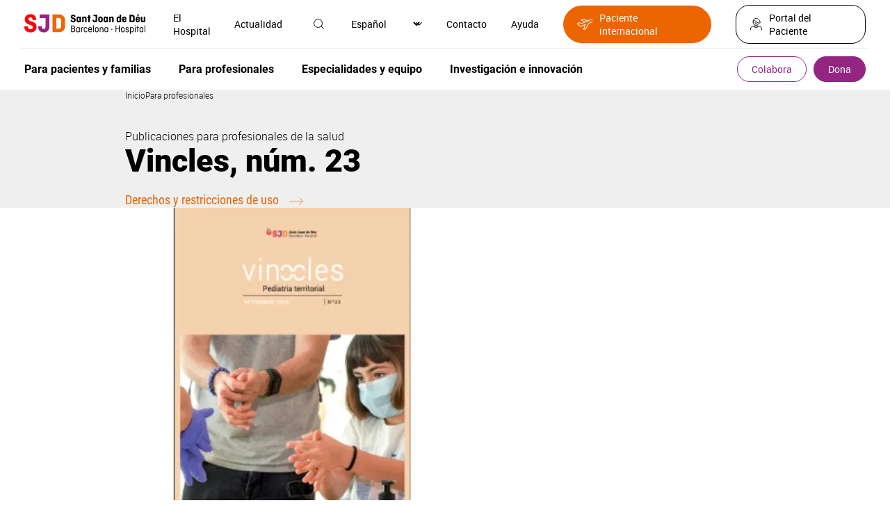

--- FILE ---
content_type: text/html; charset=UTF-8
request_url: https://www.sjdhospitalbarcelona.org/es/profesionales/publicaciones-salud/vincles-num-23
body_size: 35090
content:
<!DOCTYPE html><html lang="es" dir="ltr" prefix="og: https://ogp.me/ns#"><head><meta charset="utf-8" /><link rel="canonical" href="https://www.sjdhospitalbarcelona.org/es/profesionales/publicaciones-salud/vincles-num-23" /><meta property="og:site_name" content="Hospital Sant Joan de Déu" /><meta property="og:url" content="https://www.sjdhospitalbarcelona.org/es/profesionales/publicaciones-salud/vincles-num-23" /><meta property="og:title" content="Vincles, núm. 23" /><meta property="og:description" content="Número 24 del boletín Vincles que aspira a poder ser un nexo periódico de unión entre los profesionales de Atención Primaria, especialmente pediatras y enfermeras pediátricas y los pediatras generales y especialistas de l&#039;Hospital Sant Joan de Déu Barcelona." /><meta property="article:modified_time" content="2025-11-06T12:31:41+01:00" /><meta name="twitter:card" content="summary_large_image" /><meta name="twitter:site" content="@SJDbarcelona_es" /><meta name="twitter:description" content="Número 24 del boletín Vincles que aspira a poder ser un nexo periódico de unión entre los profesionales de Atención Primaria, especialmente pediatras y enfermeras pediátricas y los pediatras generales y especialistas de l&#039;Hospital Sant Joan de Déu Barcelona." /><meta name="twitter:title" content="Vincles, núm. 23" /><meta name="twitter:creator" content="@SJDbarcelona_es" /><meta name="twitter:image:alt" content="Vincles, núm. 23" /><meta name="MobileOptimized" content="width" /><meta name="HandheldFriendly" content="true" /><meta name="viewport" content="width=device-width, initial-scale=1.0" /><link rel="alternate" hreflang="x-default" href="https://www.sjdhospitalbarcelona.org/es/profesionales/publicaciones-salud/vincles-num-23" /><link rel="icon" href="/themes/hsjd/favicon.ico" type="image/vnd.microsoft.icon" /><link rel="alternate" hreflang="es" href="https://www.sjdhospitalbarcelona.org/es/profesionales/publicaciones-salud/vincles-num-23" /><link rel="alternate" hreflang="ca" href="https://www.sjdhospitalbarcelona.org/ca/professionals/publicacions-salut/vincles-num-23" /><script src="/sites/default/files/google_tag/hsjd_production/google_tag.script.js?t97fpw" defer></script><title>Vincles, núm. 23 | Hospital Sant Joan de Déu</title><style id="critical-css">@font-face{font-family:robotolight;src:url(/themes/hsjd/assets/fonts/roboto-light/roboto-light.eot);src:url(/themes/hsjd/assets/fonts/roboto-light/roboto-light.eot?#iefix) format("embedded-opentype"),url(/themes/hsjd/assets/fonts/roboto-light/roboto-light.woff2) format("woff2"),url(/themes/hsjd/assets/fonts/roboto-light/roboto-light.woff) format("woff"),url(/themes/hsjd/assets/fonts/roboto-light/roboto-light.ttf) format("truetype"),url(/themes/hsjd/assets/fonts/roboto-light/roboto-light.svg#robotolight) format("svg");font-weight:400;font-style:normal;font-display:swap}@font-face{font-family:Roboto;font-style:normal;font-weight:300;src:url(/themes/hsjd/assets/fonts/roboto-light/roboto-light-cirilic.woff2) format("woff2")}@font-face{font-family:robotoregular;src:url(/themes/hsjd/assets/fonts/roboto-regular/roboto-regular.eot);src:url(/themes/hsjd/assets/fonts/roboto-regular/roboto-regular.eot?#iefix) format("embedded-opentype"),url(/themes/hsjd/assets/fonts/roboto-regular/roboto-regular.woff2) format("woff2"),url(/themes/hsjd/assets/fonts/roboto-regular/roboto-regular.woff) format("woff"),url(/themes/hsjd/assets/fonts/roboto-regular/roboto-regular.ttf) format("truetype"),url(/themes/hsjd/assets/fonts/roboto-regular/roboto-regular.svg#robotoregular) format("svg");font-weight:400;font-style:normal;font-display:swap}@font-face{font-family:robotomedium;src:url(/themes/hsjd/assets/fonts/roboto-medium/roboto-medium.eot);src:url(/themes/hsjd/assets/fonts/roboto-medium/roboto-medium.eot?#iefix) format("embedded-opentype"),url(/themes/hsjd/assets/fonts/roboto-medium/roboto-medium.woff2) format("woff2"),url(/themes/hsjd/assets/fonts/roboto-medium/roboto-medium.woff) format("woff"),url(/themes/hsjd/assets/fonts/roboto-medium/roboto-medium.ttf) format("truetype"),url(/themes/hsjd/assets/fonts/roboto-medium/roboto-medium.svg#robotomedium) format("svg");font-weight:400;font-style:normal;font-display:swap}@font-face{font-family:robotobold;src:url(/themes/hsjd/assets/fonts/roboto-bold/roboto-bold.eot);src:url(/themes/hsjd/assets/fonts/roboto-bold/roboto-bold.eot?#iefix) format("embedded-opentype"),url(/themes/hsjd/assets/fonts/roboto-bold/roboto-bold.woff2) format("woff2"),url(/themes/hsjd/assets/fonts/roboto-bold/roboto-bold.woff) format("woff"),url(/themes/hsjd/assets/fonts/roboto-bold/roboto-bold.ttf) format("truetype"),url(/themes/hsjd/assets/fonts/roboto-bold/roboto-bold.svg#robotobold) format("svg");font-weight:400;font-style:normal;font-display:swap}@font-face{font-family:robotoblack;src:url(/themes/hsjd/assets/fonts/roboto-black/roboto-black.eot);src:url(/themes/hsjd/assets/fonts/roboto-black/roboto-black.eot?#iefix) format("embedded-opentype"),url(/themes/hsjd/assets/fonts/roboto-black/roboto-black.woff2) format("woff2"),url(/themes/hsjd/assets/fonts/roboto-black/roboto-black.woff) format("woff"),url(/themes/hsjd/assets/fonts/roboto-black/roboto-black.ttf) format("truetype"),url(/themes/hsjd/assets/fonts/roboto-black/roboto-black.svg#robotoblack) format("svg");font-weight:400;font-style:normal;font-display:swap}@font-face{font-family:robotocondensed-regular;src:url(/themes/hsjd/assets/fonts/roboto-condensed-regular/roboto-condensed-regular.eot);src:url(/themes/hsjd/assets/fonts/roboto-condensed-regular/roboto-condensed-regular.eot?#iefix) format("embedded-opentype"),url(/themes/hsjd/assets/fonts/roboto-condensed-regular/roboto-condensed-regular.woff2) format("woff2"),url(/themes/hsjd/assets/fonts/roboto-condensed-regular/roboto-condensed-regular.woff) format("woff"),url(/themes/hsjd/assets/fonts/roboto-condensed-regular/roboto-condensed-regular.ttf) format("truetype"),url(/themes/hsjd/assets/fonts/roboto-condensed-regular/roboto-condensed-regular.svg#roboto-condensed-regular) format("svg");font-weight:400;font-style:normal;font-display:swap}@font-face{font-family:robotocondensed-bold;src:url(/themes/hsjd/assets/fonts/roboto-condensed-bold/roboto-condensed-bold.eot);src:url(/themes/hsjd/assets/fonts/roboto-condensed-bold/roboto-condensed-bold.eot?#iefix) format("embedded-opentype"),url(/themes/hsjd/assets/fonts/roboto-condensed-bold/roboto-condensed-bold.woff2) format("woff2"),url(/themes/hsjd/assets/fonts/roboto-condensed-bold/roboto-condensed-bold.woff) format("woff"),url(/themes/hsjd/assets/fonts/roboto-condensed-bold/roboto-condensed-bold.ttf) format("truetype"),url(/themes/hsjd/assets/fonts/roboto-condensed-bold/roboto-condensed-bold.svg#roboto-condensed-bold) format("svg");font-weight:400;font-style:normal;font-display:swap}.section-colabora #main-header .wrapper-top .wrapper-left .logo a{display:flex;align-items:center}.section-colabora #main-header .wrapper-top .wrapper-left .logo a:before{content:"";display:inline-block;width:20px;height:12px;background:url(/themes/hsjd/assets/img/ico-arrow.svg) no-repeat center;transform:rotate(180deg);margin-right:20px}.section-colabora #main-header .wrapper-bottom .ico-menu,.section-colabora #main-header .wrapper-bottom .title-colabora{display:none}.section-colabora #main-header .wrapper-bottom .wrapper-colabora-menu{width:calc(100% - 120px)}.section-colabora #main-header .wrapper-bottom .wrapper-colabora-menu .wrapper-actions-mobile{display:none}.section-colabora #main-header .wrapper-bottom .wrapper-colabora-menu>nav>ul:not(.contextual-links){display:flex;align-items:center;width:100%}.section-colabora #main-header .wrapper-bottom .wrapper-colabora-menu>nav>ul:not(.contextual-links)>li{font:16px robotobold,sans-serif;position:relative;display:flex;align-items:center;justify-content:space-between;width:100%}.section-colabora #main-header .wrapper-bottom .wrapper-colabora-menu>nav>ul:not(.contextual-links)>li.title-colabora{font-size:25px;line-height:28px;margin:0}.section-colabora #main-header .wrapper-bottom .wrapper-colabora-menu>nav>ul:not(.contextual-links)>li>a{display:inline-block}.section-colabora #main-header .wrapper-bottom .wrapper-colabora-menu>nav>ul:not(.contextual-links)>li>a:hover{color:#942682}.section-colabora #main-header .wrapper-bottom .wrapper-colabora-menu>nav>ul:not(.contextual-links)>li>ul{display:flex;align-items:center;padding-right:50px}.section-colabora #main-header .wrapper-bottom .wrapper-colabora-menu>nav>ul:not(.contextual-links)>li>ul>li{font:16px robotobold,sans-serif;margin:0 20px}@media screen and (max-width:1200px){.section-colabora #main-header .wrapper-bottom .wrapper-colabora-menu>nav>ul:not(.contextual-links)>li>ul>li{margin:0}}.section-colabora #main-header .wrapper-bottom .wrapper-colabora-menu>nav>ul:not(.contextual-links)>li>ul>li>a{display:inline-block;padding:10px 20px}.section-colabora #main-header .wrapper-bottom .wrapper-colabora-menu>nav>ul:not(.contextual-links)>li>ul>li>a:hover{color:#942682}.section-colabora #main-header .wrapper-bottom .wrapper-colabora-menu>nav>ul:not(.contextual-links)>li>ul>li>ul{display:none;position:absolute;z-index:9999;width:100%;min-width:600px;background:#efefef;padding:25px 35px;left:-50px;top:calc(100% + 10px);box-shadow:0 3px 6px rgba(0,0,0,.27)}@media screen and (max-width:1200px){.section-colabora #main-header .wrapper-bottom .wrapper-colabora-menu>nav>ul:not(.contextual-links)>li>ul>li>ul{padding:25px 15px}}@media screen and (max-width:992px){.section-colabora #main-header .wrapper-bottom .wrapper-colabora-menu{width:100%}.section-colabora #main-header .wrapper-bottom .wrapper-colabora-menu>nav>ul:not(.contextual-links){display:block}.section-colabora #main-header .wrapper-bottom .wrapper-colabora-menu>nav>ul:not(.contextual-links)>li{display:block;font-size:20px}.section-colabora #main-header .wrapper-bottom .wrapper-colabora-menu>nav>ul:not(.contextual-links)>li>a{padding:15px;width:100%}.section-colabora #main-header .wrapper-bottom .wrapper-colabora-menu>nav>ul:not(.contextual-links)>li>a:after{content:"";display:block;height:1px;width:100%;position:relative;left:0;background:#fff;bottom:-15px}.section-colabora #main-header .wrapper-bottom .wrapper-colabora-menu>nav>ul:not(.contextual-links)>li.title-colabora{padding:0}.section-colabora #main-header .wrapper-bottom .wrapper-colabora-menu>nav>ul:not(.contextual-links)>li.title-colabora>a{display:none}.section-colabora #main-header .wrapper-bottom .wrapper-colabora-menu>nav>ul:not(.contextual-links)>li>ul{display:block;padding-right:0}.section-colabora #main-header .wrapper-bottom .wrapper-colabora-menu>nav>ul:not(.contextual-links)>li>ul>li{font-size:20px}.section-colabora #main-header .wrapper-bottom .wrapper-colabora-menu>nav>ul:not(.contextual-links)>li>ul>li:after{content:"";display:block;height:1px;width:calc(100% - 30px);position:relative;left:15px;background:#fff}.section-colabora #main-header .wrapper-bottom .wrapper-colabora-menu>nav>ul:not(.contextual-links)>li>ul>li>a{padding:15px;width:100%}.section-colabora #main-header .wrapper-bottom .wrapper-colabora-menu>nav>ul:not(.contextual-links)>li>ul>li>a:hover{color:#fff}}.section-colabora #main-header .wrapper-bottom .wrapper-buttons .wrapper-tertiary-menu ul:not(.contextual-links) li{display:none}.section-colabora #main-header .wrapper-bottom .wrapper-buttons .wrapper-tertiary-menu ul:not(.contextual-links) li:last-child{display:inline-block}.section-colabora #main-header .wrapper-bottom .wrapper-buttons .wrapper-tertiary-menu ul:not(.contextual-links) li:last-child a{font-size:20px;border-radius:25px;padding:8px 30px}@media screen and (max-width:992px){.section-colabora #main-header .wrapper-bottom .wrapper-buttons .wrapper-tertiary-menu ul:not(.contextual-links){border:none;padding:0}.section-colabora #main-header .wrapper-bottom .wrapper-buttons .wrapper-tertiary-menu ul:not(.contextual-links) li:last-child a{font-size:14px;padding:5px 15px}}@media screen and (max-width:992px){.section-colabora #main-header .wrapper-bottom{display:flex;flex-wrap:wrap;background:#ec6500;padding:10px 0}.section-colabora #main-header .wrapper-bottom .wrapper-colabora-menu{display:none;width:100%;background:#942682;order:4;margin:10px 0 -10px}.section-colabora #main-header .wrapper-bottom .wrapper-colabora-menu .wrapper-actions-mobile{display:block}.section-colabora #main-header .wrapper-bottom .title-colabora{order:1;display:block;font:22px robotobold,sans-serif;padding-left:15px;width:calc(100% - 150px)}.section-colabora #main-header .wrapper-bottom .ico-menu{order:2;width:35px;display:inline-block;vertical-align:middle;z-index:9}.section-colabora #main-header .wrapper-bottom .ico-menu .bar{display:block;height:3px;width:35px;background-color:#fff;margin:0 0 6px;border-radius:5px}.section-colabora #main-header .wrapper-bottom .ico-menu .bar.bottom{margin:0}.section-colabora #main-header .wrapper-bottom .ico-menu:hover{cursor:pointer}.section-colabora #main-header .wrapper-bottom .ico-menu:hover .bar{transition:all .5s ease}.section-colabora #main-header .wrapper-bottom .ico-menu.menu-open .bar{width:35px}.section-colabora #main-header .wrapper-bottom .ico-menu.menu-open .bar.middle,.section-colabora #main-header .wrapper-bottom .ico-menu.menu-open .bar.top{-webkit-transform:translateY(6px) rotateZ(45deg);-moz-transform:translateY(6px) rotateZ(45deg);-ms-transform:translateY(6px) rotateZ(45deg);-o-transform:translateY(6px) rotateZ(45deg);transform:translateY(6px) rotateZ(45deg)}.section-colabora #main-header .wrapper-bottom .ico-menu.menu-open .bar.middle{display:none}.section-colabora #main-header .wrapper-bottom .ico-menu.menu-open .bar.bottom{-webkit-transform:translateY(-3px) rotateZ(-40deg);-moz-transform:translateY(-3px) rotateZ(-45deg);-ms-transform:translateY(-3px) rotateZ(-45deg);-o-transform:translateY(-3px) rotateZ(-45deg);transform:translateY(-3px) rotateZ(-45deg)}.section-colabora #main-header .wrapper-bottom .wrapper-buttons{order:3}}@media screen and (max-width:992px){.section-colabora #main-header .wrapper-top .wrapper-right .wrapper-menu-secondary{display:none}}@media screen and (max-width:992px){.section-colabora #main-header.sticky{position:sticky;top:0;z-index:20;background-color:#fff}.section-colabora #main-header.sticky .title-colabora{order:1;display:block;padding-left:15px;width:calc(100% - 150px)}.section-colabora #main-header.sticky .title-colabora a{font:14px robotolight,sans-serif}.section-colabora #main-header.sticky .title-colabora .current_page{font:14px robotomedium,sans-serif}.section-colabora #main-header.sticky nav ul li.title-colabora a{font:22px robotobold,sans-serif!important}}#main-header{padding:0 30px}@media screen and (max-width:1200px){#main-header{padding:0 15px}}#main-header .wrapper-top{padding:15px 5px;display:flex;align-items:center;justify-content:space-between}@media screen and (max-width:992px){#main-header .wrapper-top{padding:15px 0}}#main-header .wrapper-top .wrapper-left{display:flex;align-items:center}@media screen and (max-width:992px){#main-header .wrapper-top .wrapper-left{width:100%;justify-content:space-between}}#main-header .wrapper-top .wrapper-left .wrapper-logo{display:flex;align-items:center}#main-header .wrapper-top .wrapper-left .wrapper-search-mobile{display:none}@media screen and (max-width:992px){#main-header .wrapper-top .wrapper-left .wrapper-search-mobile{display:block;margin-right:5px}}#main-header .wrapper-top .wrapper-left .ico-menu{display:none;margin-right:20px}@media screen and (max-width:992px){#main-header .wrapper-top .wrapper-left .ico-menu{width:35px;display:inline-block;vertical-align:middle;z-index:9}#main-header .wrapper-top .wrapper-left .ico-menu .bar{display:block;height:3px;width:35px;background-color:#942682;margin:0 0 6px;border-radius:5px}#main-header .wrapper-top .wrapper-left .ico-menu .bar.bottom{margin:0}#main-header .wrapper-top .wrapper-left .ico-menu:hover{cursor:pointer}#main-header .wrapper-top .wrapper-left .ico-menu:hover .bar{transition:all .5s ease}#main-header .wrapper-top .wrapper-left .ico-menu.menu-open .bar{width:35px}#main-header .wrapper-top .wrapper-left .ico-menu.menu-open .bar.middle,#main-header .wrapper-top .wrapper-left .ico-menu.menu-open .bar.top{-webkit-transform:translateY(6px) rotateZ(45deg);-moz-transform:translateY(6px) rotateZ(45deg);-ms-transform:translateY(6px) rotateZ(45deg);-o-transform:translateY(6px) rotateZ(45deg);transform:translateY(6px) rotateZ(45deg)}#main-header .wrapper-top .wrapper-left .ico-menu.menu-open .bar.middle{display:none}#main-header .wrapper-top .wrapper-left .ico-menu.menu-open .bar.bottom{-webkit-transform:translateY(-3px) rotateZ(-40deg);-moz-transform:translateY(-3px) rotateZ(-45deg);-ms-transform:translateY(-3px) rotateZ(-45deg);-o-transform:translateY(-3px) rotateZ(-45deg);transform:translateY(-3px) rotateZ(-45deg)}}#main-header .wrapper-top .wrapper-left .logo{margin-right:30px;font-size:0}@media screen and (max-width:1200px){#main-header .wrapper-top .wrapper-left .logo{margin-right:20px}}@media screen and (max-width:992px){#main-header .wrapper-top .wrapper-left .wrapper-menu-secondary{display:none}}#main-header .wrapper-top .wrapper-right{display:flex;align-items:center}#main-header .wrapper-top .wrapper-right>.item{margin-left:35px;font:0 robotoregular,sans-serif}#main-header .wrapper-top .wrapper-right>.item .ico{position:relative}#main-header .wrapper-top .wrapper-right>.item .ico .text{font-size:14px;position:relative}#main-header .wrapper-top .wrapper-right>.item .ico .text:hover{cursor:pointer}#main-header .wrapper-top .wrapper-right>.item .ico img{max-height:20px;max-width:20px;position:relative}#main-header .wrapper-top .wrapper-right>.item .ico img:hover{transition:.3s;cursor:pointer;filter:invert(16%) sepia(80%) saturate(2721%) hue-rotate(293deg) brightness(93%) contrast(86%)}#main-header .wrapper-top .wrapper-right>.item .ico .hidden-tag{width:100px;background:#e2e2e2;font:12px robotoregular,sans-serif;padding:7px 10px;opacity:0;position:absolute;z-index:92;top:35px;left:-50px;text-align:center;color:#000}#main-header .wrapper-top .wrapper-right>.item .ico .hidden-tag:before{content:"";display:inline-block;position:absolute;bottom:100%;left:calc(50% - 5px);width:0;height:0;border-left:10px solid transparent;border-right:10px solid transparent;border-bottom:10px solid #e2e2e2}#main-header .wrapper-top .wrapper-right>.item .ico:hover .hidden-tag{transition:.2s;opacity:1}#main-header .wrapper-top .wrapper-right>.item>.wrapper{display:none;position:absolute;left:0;width:100%;top:70px;z-index:91;padding:30px 35px;font-size:14px;box-shadow:0 3px 6px rgba(0,0,0,.27)}#main-header .wrapper-top .wrapper-right>.item>.wrapper .ico-close{position:absolute;top:30px;right:35px}#main-header .wrapper-top .wrapper-right>.item>.wrapper .title{font:24px robotocondensed-regular,sans-serif;border-bottom:1px solid #000;padding-bottom:15px}#main-header .wrapper-top .wrapper-right>.item>.wrapper.open{display:block;background:#efefef}#main-header .wrapper-top .wrapper-right>.item.active .ico img{filter:invert(16%) sepia(80%) saturate(2721%) hue-rotate(293deg) brightness(93%) contrast(86%)}#main-header .wrapper-top .wrapper-right>.item.wrapper-international ul li a{font-size:14px;display:flex;align-items:center;padding:8px 20px;background:#ec6500;border-radius:30px;color:#fff}#main-header .wrapper-top .wrapper-right>.item.wrapper-international ul li a:before{content:"";width:23px;height:16px;display:inline-block;margin-right:10px;background:url(/themes/hsjd/assets/img/ico-international.svg);filter:invert(100)}#main-header .wrapper-top .wrapper-right>.item.wrapper-international ul li a:hover{background:#942682;color:#fff}#main-header .wrapper-top .wrapper-right>.item.wrapper-international ul li a:hover:before{filter:invert(100)}#main-header .wrapper-top .wrapper-right>.item.wrapper-patients{font-size:14px}#main-header .wrapper-top .wrapper-right>.item.wrapper-patients a{display:inline-flex;align-items:center;border:1px solid #000;border-radius:20px;padding:8px 20px}#main-header .wrapper-top .wrapper-right>.item.wrapper-patients a .ico{margin-right:10px}#main-header .wrapper-top .wrapper-right>.item.wrapper-patients a:hover{color:#942682;border-color:#942682}#main-header .wrapper-top .wrapper-right>.item.wrapper-patients a:hover .ico{filter:invert(16%) sepia(80%) saturate(2721%) hue-rotate(293deg) brightness(93%) contrast(86%)}@media screen and (max-width:992px){#main-header .wrapper-top .wrapper-right>.item{display:none}#main-header .wrapper-top .wrapper-right>.item .ico{display:none}}@media screen and (max-width:1200px){#main-header .wrapper-top .wrapper-right>.item{margin-left:20px}}@media screen and (max-width:992px){#main-header .wrapper-top .wrapper-right{width:0}}#main-header .wrapper-bottom{padding:10px 5px;border-top:1px solid #efefef;display:flex;align-items:center;justify-content:space-between}#main-header .wrapper-bottom .wrapper-actions-mobile,#main-header .wrapper-bottom .wrapper-contact-mobile,#main-header .wrapper-bottom .wrapper-menu-secondary{display:none}#main-header .wrapper-bottom .wrapper-buttons .wrapper-tertiary-menu ul:not(.contextual-links){display:flex;align-items:center}#main-header .wrapper-bottom .wrapper-buttons .wrapper-tertiary-menu ul:not(.contextual-links) li{font:14px robotoregular,sans-serif}#main-header .wrapper-bottom .wrapper-buttons .wrapper-tertiary-menu ul:not(.contextual-links) li a{border:1px solid #942682;border-radius:20px;padding:8px 20px;color:#942682;display:inline-block}#main-header .wrapper-bottom .wrapper-buttons .wrapper-tertiary-menu ul:not(.contextual-links) li a:hover{color:#ec6500;border-color:#ec6500}#main-header .wrapper-bottom .wrapper-buttons .wrapper-tertiary-menu ul:not(.contextual-links) li:last-child{margin-left:10px}#main-header .wrapper-bottom .wrapper-buttons .wrapper-tertiary-menu ul:not(.contextual-links) li:last-child a{color:#fff;background:#942682}#main-header .wrapper-bottom .wrapper-buttons .wrapper-tertiary-menu ul:not(.contextual-links) li:last-child a:hover{background:#ec6500}@media screen and (max-width:992px){#main-header .wrapper-bottom .wrapper-buttons .wrapper-tertiary-menu{padding:0 15px}#main-header .wrapper-bottom .wrapper-buttons .wrapper-tertiary-menu ul:not(.contextual-links){border-bottom:1px solid #fff;padding:15px 0}#main-header .wrapper-bottom .wrapper-buttons .wrapper-tertiary-menu ul:not(.contextual-links) li a{border-color:#fff;color:#fff}#main-header .wrapper-bottom .wrapper-buttons .wrapper-tertiary-menu ul:not(.contextual-links) li:last-child a{color:#942682;background:#fff}}#main-header .wrapper-bottom .wrapper-actions-mobile{padding:15px}#main-header .wrapper-bottom .wrapper-actions-mobile>.item{position:relative;padding:10px 0 10px 40px}#main-header .wrapper-bottom .wrapper-actions-mobile>.item .wrapper-ico{position:absolute;top:13px;left:0;width:20px;text-align:center}#main-header .wrapper-bottom .wrapper-actions-mobile>.item .wrapper-ico .ico{filter:invert(100);max-height:20px}#main-header .wrapper-bottom .wrapper-actions-mobile>.item>.wrapper{display:none}#main-header .wrapper-bottom .wrapper-actions-mobile>.item.wrapper-international ul li a{position:relative}#main-header .wrapper-bottom .wrapper-actions-mobile>.item.wrapper-international ul li a:before{content:"";width:23px;height:16px;display:inline-block;margin-right:10px;background:url(/themes/hsjd/assets/img/ico-international.svg);filter:invert(100);position:absolute;top:3px;left:-40px}#main-header .wrapper-bottom .wrapper-actions-mobile>.item.wrapper-language{display:flex;align-items:center;font-size:16px}#main-header .wrapper-bottom .wrapper-actions-mobile>.item.wrapper-language .wrapper-ico .ico{filter:none}#main-header .wrapper-bottom .wrapper-actions-mobile>.item.wrapper-language>div:not(.wrapper-ico){margin-left:5px}#main-header .wrapper-bottom .wrapper-actions-mobile>.item.wrapper-language select{appearance:none;border:none;text-shadow:none;background:0 0;color:#fff;width:35px}@media screen and (max-width:992px){#main-header .wrapper-bottom{display:none;background:#942682;color:#fff;left:-15px;position:relative;width:calc(100% + 30px);padding:0}#main-header .wrapper-bottom .wrapper-actions-mobile,#main-header .wrapper-bottom .wrapper-contact-mobile,#main-header .wrapper-bottom .wrapper-menu-secondary{display:block}}.wrapper-main-menu>nav>ul:not(.contextual-links){display:flex;align-items:center}.wrapper-main-menu>nav>ul:not(.contextual-links)>li{font:16px robotobold,sans-serif;position:relative}.wrapper-main-menu>nav>ul:not(.contextual-links)>li>a{display:inline-block;padding:10px 20px}.wrapper-main-menu>nav>ul:not(.contextual-links)>li>a:hover{color:#942682}@media screen and (max-width:992px){.wrapper-main-menu>nav>ul:not(.contextual-links)>li>a:hover{color:#fff}}.wrapper-main-menu>nav>ul:not(.contextual-links)>li:first-child a{padding-left:0}.wrapper-main-menu>nav>ul:not(.contextual-links)>li>ul{display:none;position:absolute;z-index:90;width:100%;min-width:600px;max-width:100%;background:#efefef;padding:25px 35px;left:-50px;top:calc(100% + 10px);box-shadow:0 3px 6px rgba(0,0,0,.27)}@media screen and (max-width:1200px){.wrapper-main-menu>nav>ul:not(.contextual-links)>li>ul{padding:25px 15px}}@media screen and (max-width:992px){.wrapper-main-menu>nav>ul:not(.contextual-links)>li>ul{width:100%;min-width:inherit}}.wrapper-main-menu>nav>ul:not(.contextual-links)>li>ul .ico-close{position:absolute;right:35px;top:25px}@media screen and (max-width:1200px){.wrapper-main-menu>nav>ul:not(.contextual-links)>li>ul .ico-close{right:15px}}.wrapper-main-menu>nav>ul:not(.contextual-links)>li>ul div.title{width:100%!important;margin-bottom:40px}.wrapper-main-menu>nav>ul:not(.contextual-links)>li>ul div.title a{font:24px robotocondensed-regular,sans-serif;width:auto;display:flex;align-items:center}.wrapper-main-menu>nav>ul:not(.contextual-links)>li>ul div.title a:after{content:"";display:inline-block;width:30px;height:16px;background:url(/themes/hsjd/assets/img/ico-arrow-o.svg) no-repeat center;margin-left:15px}.wrapper-main-menu>nav>ul:not(.contextual-links)>li>ul div.title a:hover{color:initial}.wrapper-main-menu>nav>ul:not(.contextual-links)>li>ul div.title a:hover:after{transition:.2s;margin-left:30px}.wrapper-main-menu>nav>ul:not(.contextual-links)>li>ul>li{margin-bottom:40px;width:50%;padding-right:60px}@media screen and (max-width:1200px){.wrapper-main-menu>nav>ul:not(.contextual-links)>li>ul>li{padding-right:35px}}@media screen and (max-width:992px){.wrapper-main-menu>nav>ul:not(.contextual-links)>li>ul>li{margin-bottom:20px}}.wrapper-main-menu>nav>ul:not(.contextual-links)>li>ul>li a{font:14px robotolight,sans-serif;padding:5px 0;display:inline-block}.wrapper-main-menu>nav>ul:not(.contextual-links)>li>ul>li a:hover{color:#942682}.wrapper-main-menu>nav>ul:not(.contextual-links)>li>ul>li.title{width:100%!important}.wrapper-main-menu>nav>ul:not(.contextual-links)>li>ul>li.title a{font:24px robotocondensed-regular,sans-serif;width:auto;display:flex;align-items:center}.wrapper-main-menu>nav>ul:not(.contextual-links)>li>ul>li.title a:after{content:"";display:inline-block;width:30px;height:16px;background:url(/themes/hsjd/assets/img/ico-arrow-o.svg) no-repeat center;margin-left:15px}.wrapper-main-menu>nav>ul:not(.contextual-links)>li>ul>li.title a:hover{color:initial}.wrapper-main-menu>nav>ul:not(.contextual-links)>li>ul>li.title a:hover:after{transition:.2s;margin-left:30px}.wrapper-main-menu>nav>ul:not(.contextual-links)>li>ul>li>a,.wrapper-main-menu>nav>ul:not(.contextual-links)>li>ul>li>span{font:16px robotobold,sans-serif;display:inline-block;width:100%;padding:0}.wrapper-main-menu>nav>ul:not(.contextual-links)>li>ul>li>a:after,.wrapper-main-menu>nav>ul:not(.contextual-links)>li>ul>li>span:after{content:"";display:block;width:100%;background:#707070;height:1px;margin:10px 0}.wrapper-main-menu>nav>ul:not(.contextual-links)>li>ul>li.button-link-narrow{width:auto;padding-right:0;margin:10px 20px 10px 0}.wrapper-main-menu>nav>ul:not(.contextual-links)>li>ul>li.button-link-narrow a{padding:15px 25px;font:14px robotobold,sans-serif;width:auto}.wrapper-main-menu>nav>ul:not(.contextual-links)>li>ul>li.button-link-narrow a:hover{color:#fff}.wrapper-main-menu>nav>ul:not(.contextual-links)>li>ul>li.button-link-narrow a:after{content:none}.wrapper-main-menu>nav>ul:not(.contextual-links)>li.hover>ul{display:flex;flex-wrap:wrap}.wrapper-main-menu>nav>ul:not(.contextual-links)>li.full{position:inherit}.wrapper-main-menu>nav>ul:not(.contextual-links)>li.full>ul{width:100%;left:0;top:130px}.wrapper-main-menu>nav>ul:not(.contextual-links)>li.full>ul>li{width:25%}.wrapper-main-menu>nav>ul:not(.contextual-links)>li.full>ul>li.button-link-narrow{width:auto;padding-right:0;margin:10px 20px 10px 0}.wrapper-main-menu>nav>ul:not(.contextual-links)>li.full>ul>li.button-link-narrow a{padding:15px 25px;font-family:robotobold,sans-serif}.wrapper-main-menu>nav>ul:not(.contextual-links)>li.full>ul>li.button-link-narrow a:hover{color:#fff}.wrapper-main-menu>nav>ul:not(.contextual-links)>li.full>ul>li.button-link-narrow.margin-left{margin-left:25%}@media screen and (max-width:1200px){.wrapper-main-menu>nav>ul:not(.contextual-links)>li a{padding:10px}}@media screen and (max-width:992px){.wrapper-main-menu>nav>ul:not(.contextual-links){display:block;padding:20px 0 0}.wrapper-main-menu>nav>ul:not(.contextual-links)>li{font-size:20px}.wrapper-main-menu>nav>ul:not(.contextual-links)>li:after{content:"";display:block;height:1px;width:calc(100% - 30px);position:relative;left:15px;background:#fff}.wrapper-main-menu>nav>ul:not(.contextual-links)>li>a{padding:15px;width:100%}.wrapper-main-menu>nav>ul:not(.contextual-links)>li:first-child>a{padding:15px}.wrapper-main-menu>nav>ul:not(.contextual-links)>li.expanded{display:flex;flex-wrap:wrap}.wrapper-main-menu>nav>ul:not(.contextual-links)>li.expanded>a{width:calc(100% - 54px)}.wrapper-main-menu>nav>ul:not(.contextual-links)>li.expanded>.ico-arrow{width:54px;height:54px;background:url(/themes/hsjd/assets/img/ico-arrow-menu.svg) no-repeat center;background-size:15px}.wrapper-main-menu>nav>ul:not(.contextual-links)>li.expanded>.ico-arrow.up{transform:rotate(180deg)}.wrapper-main-menu>nav>ul:not(.contextual-links)>li>ul{box-shadow:none;position:inherit;top:inherit!important;left:inherit!important;color:#000}.wrapper-main-menu>nav>ul:not(.contextual-links)>li>ul .ico-close{display:none}.wrapper-main-menu>nav>ul:not(.contextual-links)>li>ul div.title{display:none}.wrapper-main-menu>nav>ul:not(.contextual-links)>li>ul>li{width:100%;padding-right:0}.wrapper-main-menu>nav>ul:not(.contextual-links)>li>ul>li.title{display:none}.wrapper-main-menu>nav>ul:not(.contextual-links)>li>ul>li a{font-size:16px}.wrapper-main-menu>nav>ul:not(.contextual-links)>li.full>ul>li{width:100%;padding-right:0}.wrapper-main-menu>nav>ul:not(.contextual-links)>li.full>ul>li.button-link-narrow a{width:auto}.wrapper-main-menu>nav>ul:not(.contextual-links)>li.full>ul>li.button-link-narrow.margin-left{margin-left:0}}.wrapper-menu-secondary>nav>ul:not(.contextual-links){display:flex;align-items:center}.wrapper-menu-secondary>nav>ul:not(.contextual-links)>li{font:14px robotoregular,sans-serif}.wrapper-menu-secondary>nav>ul:not(.contextual-links)>li>a{display:inline-block;padding:10px}.wrapper-menu-secondary>nav>ul:not(.contextual-links)>li>a:hover{color:#942682}@media screen and (max-width:992px){.wrapper-menu-secondary>nav>ul:not(.contextual-links)>li>a:hover{color:#fff}}.wrapper-menu-secondary>nav>ul:not(.contextual-links)>li>ul{display:none;position:absolute;left:0;top:70px;background:#efefef;width:100%;z-index:92;box-shadow:0 3px 6px rgba(0,0,0,.27);padding:25px 35px;flex-wrap:wrap}.wrapper-menu-secondary>nav>ul:not(.contextual-links)>li>ul .ico-close{position:absolute;right:35px;top:25px}@media screen and (max-width:1200px){.wrapper-menu-secondary>nav>ul:not(.contextual-links)>li>ul .ico-close{right:15px}}.wrapper-menu-secondary>nav>ul:not(.contextual-links)>li>ul div.title{width:100%!important;margin-bottom:20px}.wrapper-menu-secondary>nav>ul:not(.contextual-links)>li>ul div.title a{font:24px robotocondensed-regular,sans-serif;width:100%;border-bottom:1px solid #000;display:flex;align-items:center;padding:20px 0}.wrapper-menu-secondary>nav>ul:not(.contextual-links)>li>ul div.title a:after{content:"";display:inline-block;width:30px;height:16px;background:url(/themes/hsjd/assets/img/ico-arrow-o.svg) no-repeat center;margin-left:15px}.wrapper-menu-secondary>nav>ul:not(.contextual-links)>li>ul div.title a:hover{color:initial}.wrapper-menu-secondary>nav>ul:not(.contextual-links)>li>ul div.title a:hover:after{transition:.2s;margin-left:30px}.wrapper-menu-secondary>nav>ul:not(.contextual-links)>li>ul>li:not(.button-link-narrow){width:100%!important}.wrapper-menu-secondary>nav>ul:not(.contextual-links)>li>ul>li:not(.button-link-narrow).float{width:350px!important}.wrapper-menu-secondary>nav>ul:not(.contextual-links)>li>ul>li:not(.button-link-narrow).float-right{width:calc(100% - 350px)!important}.wrapper-menu-secondary>nav>ul:not(.contextual-links)>li>ul>li:not(.button-link-narrow).order-1{order:1}.wrapper-menu-secondary>nav>ul:not(.contextual-links)>li>ul>li:not(.button-link-narrow).order-2{order:2}.wrapper-menu-secondary>nav>ul:not(.contextual-links)>li>ul>li:not(.button-link-narrow).order-3{order:3}.wrapper-menu-secondary>nav>ul:not(.contextual-links)>li>ul>li:not(.button-link-narrow).order-4{order:4}.wrapper-menu-secondary>nav>ul:not(.contextual-links)>li>ul>li:not(.button-link-narrow).order-5{order:5}.wrapper-menu-secondary>nav>ul:not(.contextual-links)>li>ul>li:not(.button-link-narrow).order-6{order:6}.wrapper-menu-secondary>nav>ul:not(.contextual-links)>li>ul>li:not(.button-link-narrow).order-7{order:7}.wrapper-menu-secondary>nav>ul:not(.contextual-links)>li>ul>li:not(.button-link-narrow).order-8{order:8}.wrapper-menu-secondary>nav>ul:not(.contextual-links)>li>ul>li:not(.button-link-narrow).order-9{order:9}.wrapper-menu-secondary>nav>ul:not(.contextual-links)>li>ul>li>a{font:14px robotolight,sans-serif;display:inline-block;padding:7px 0}.wrapper-menu-secondary>nav>ul:not(.contextual-links)>li>ul>li>a:hover{color:#942682}.wrapper-menu-secondary>nav>ul:not(.contextual-links)>li>ul>li>span{font:14px robotolight,sans-serif;display:inline-block;padding:7px 0}.wrapper-menu-secondary>nav>ul:not(.contextual-links)>li>ul>li>ul{display:none}.wrapper-menu-secondary>nav>ul:not(.contextual-links)>li>ul>li.title{width:100%!important;margin-top:20px}.wrapper-menu-secondary>nav>ul:not(.contextual-links)>li>ul>li.title>a{font:24px robotocondensed-regular,sans-serif;width:100%;border-bottom:1px solid #000;display:flex;align-items:center;padding:20px 0}.wrapper-menu-secondary>nav>ul:not(.contextual-links)>li>ul>li.title>a:after{content:"";display:inline-block;width:30px;height:16px;background:url(/themes/hsjd/assets/img/ico-arrow-o.svg) no-repeat center;margin-left:15px}.wrapper-menu-secondary>nav>ul:not(.contextual-links)>li>ul>li.title>a:hover{color:initial}.wrapper-menu-secondary>nav>ul:not(.contextual-links)>li>ul>li.title>a:hover:after{transition:.2s;margin-left:30px}.wrapper-menu-secondary>nav>ul:not(.contextual-links)>li>ul>li.title>ul{display:flex;flex-wrap:wrap;padding:20px 0}.wrapper-menu-secondary>nav>ul:not(.contextual-links)>li>ul>li.title>ul>li{margin-right:80px}.wrapper-menu-secondary>nav>ul:not(.contextual-links)>li>ul>li.title>ul>li.bold>a,.wrapper-menu-secondary>nav>ul:not(.contextual-links)>li>ul>li.title>ul>li.bold>span{font-family:robotobold,sans-serif}.wrapper-menu-secondary>nav>ul:not(.contextual-links)>li>ul>li.title>ul>li a{font:14px robotolight,sans-serif;display:inline-block;padding:7px 0}.wrapper-menu-secondary>nav>ul:not(.contextual-links)>li>ul>li.title>ul>li a:hover{color:#942682}.wrapper-menu-secondary>nav>ul:not(.contextual-links)>li>ul>li.title>ul>li span{font:14px robotolight,sans-serif;display:inline-block;padding:7px 0}.wrapper-menu-secondary>nav>ul:not(.contextual-links)>li>ul>li.cols>ul{columns:2;display:inline-block}.wrapper-menu-secondary>nav>ul:not(.contextual-links)>li>ul>li.cols>ul>li{padding-right:30px;margin-right:15px}.wrapper-menu-secondary>nav>ul:not(.contextual-links)>li>ul>li.button-link-narrow{margin-right:20px;display:inline-block}.wrapper-menu-secondary>nav>ul:not(.contextual-links)>li.hover>a{color:#942682}.wrapper-menu-secondary>nav>ul:not(.contextual-links)>li.hover>ul{display:flex}@media screen and (max-width:992px){.wrapper-menu-secondary>nav>ul:not(.contextual-links){display:block}.wrapper-menu-secondary>nav>ul:not(.contextual-links)>li{font-size:16px}.wrapper-menu-secondary>nav>ul:not(.contextual-links)>li>a{padding:15px;width:100%}.wrapper-menu-secondary>nav>ul:not(.contextual-links)>li:after{content:"";display:block;height:1px;width:calc(100% - 30px);position:relative;left:15px;background:#fff}.wrapper-menu-secondary>nav>ul:not(.contextual-links)>li.hover>ul{display:none}.wrapper-menu-secondary>nav>ul:not(.contextual-links)>li.hover>a{color:#fff}}.wrapper-language{font-size:14px}.wrapper-language .lang-dropdown-form select{appearance:none;font:14px/20px robotoregular,sans-serif;border:none;text-shadow:none;background:url(/themes/hsjd/assets/img/ico-select.svg) no-repeat center right transparent;padding-right:15px;width:auto!important}.wrapper-language .lang-dropdown-form .selectric-wrapper .selectric{border:none;padding:0 15px 0 0;background:0 0}.wrapper-language .lang-dropdown-form .selectric-wrapper .selectric .label{border:none;background:0 0!important;font:14px/20px robotoregular,sans-serif;text-overflow:inherit;overflow:hidden}.wrapper-language .lang-dropdown-form .selectric-wrapper .selectric .button{width:10px;height:10px;border:none!important;background:url(/themes/hsjd/assets/img/ico-select.svg) no-repeat center;right:0;top:5px}.wrapper-language .lang-dropdown-form .selectric-wrapper .selectric-items{margin-top:5px;background:#efefef;border:none;border-radius:5px;box-shadow:0 3px 6px rgba(0,0,0,.27);padding:0;width:auto!important;overflow:hidden;z-index:2000}.wrapper-language .lang-dropdown-form .selectric-wrapper .selectric-items .selectric-scroll{overflow:hidden}.wrapper-language .lang-dropdown-form .selectric-wrapper .selectric-items ul{padding:10px}.wrapper-language .lang-dropdown-form .selectric-wrapper .selectric-items ul li{padding:3px 10px;font:300 14px robotolight,sans-serif;display:inline-block;width:100%;opacity:1;color:#000}.wrapper-language .lang-dropdown-form .selectric-wrapper .selectric-items ul li.selected{display:none;color:#942682}.wrapper-language .lang-dropdown-form .selectric-wrapper .selectric-items ul li:hover{color:#942682}.wrapper-language .lang-dropdown-form .selectric-wrapper .selectric-items ul li:last-child{border-bottom:0}@media screen and (max-width:992px){.wrapper-language .lang-dropdown-form .selectric-wrapper .selectric-items ul li{padding:3px 10px 20px;font-size:22px}}.wrapper-language .lang-dropdown-form .selectric-wrapper.selectric-hover .selectric .button{transform:none}.wrapper-language .lang-dropdown-form .selectric-wrapper.selectric-hover .selectric-items{display:none}.wrapper-language .lang-dropdown-form .selectric-wrapper.selectric-open .selectric .button{transform:rotate(180deg)}.wrapper-language .lang-dropdown-form .selectric-wrapper.selectric-open .selectric-items{display:block}.wrapper-language .lang-dropdown-form .dd-container .dd-select{border:none;background:0 0!important;font:14px robotoregular,sans-serif;text-transform:uppercase}.wrapper-language .lang-dropdown-form .dd-container .dd-select .dd-selected{padding:0 0 0 5px;font-weight:400}.wrapper-language .lang-dropdown-form .dd-container .dd-select .dd-pointer.dd-pointer-down{width:10px;height:10px;border:none!important;background:url(/themes/hsjd/assets/img/ico-select.svg) no-repeat center;right:0;top:8px}.wrapper-language .lang-dropdown-form .dd-container .dd-select .dd-pointer.dd-pointer-up{transform:rotate(180deg);top:11px}.wrapper-language .lang-dropdown-form .dd-container .dd-options{background:#ec6500;border:none;box-shadow:none}.wrapper-language .lang-dropdown-form .dd-container .dd-options .dd-option{padding:3px 5px;font:14px robotoregular,sans-serif;text-transform:uppercase;color:#fff}.wrapper-language .lang-dropdown-form .dd-container .dd-options .dd-option.dd-option-selected{display:none}.wrapper-language .lang-dropdown-form .dd-container .dd-options .dd-option:hover{background:#942682}#main-header .wrapper-bottom .wrapper-actions-mobile>.wrapper-language .lang-dropdown-form .selectric-wrapper .selectric .label{color:#fff;font:16px robotolight,sans-serif}#main-header .wrapper-bottom .wrapper-actions-mobile>.wrapper-language .lang-dropdown-form .selectric-wrapper .selectric .button{display:none}#main-header .wrapper-bottom .wrapper-actions-mobile>.wrapper-language .lang-dropdown-form .selectric-wrapper.open .selectric-items{display:block;position:fixed;top:0;left:0;width:100vw!important;height:100vh!important;max-height:100%;z-index:9;margin-top:0;border-radius:0}#main-header .wrapper-bottom .wrapper-actions-mobile>.wrapper-language .lang-dropdown-form .selectric-wrapper.open .selectric-items .selectric-scroll:before{content:"";display:block;width:30px;height:16px;transform:rotate(180deg);background:url(/themes/hsjd/assets/img/ico-arrow-o.svg) no-repeat center;margin-bottom:20px;margin-left:20px;margin-top:20px}#main-header .wrapper-bottom .wrapper-actions-mobile>.wrapper-language.open .lang-dropdown-form{background:#efefef;position:fixed;top:0;left:0;width:100vw!important;height:100vh!important;max-height:100%;z-index:9;margin-top:0}#main-header .wrapper-bottom .wrapper-actions-mobile>.wrapper-language.open .lang-dropdown-form .selectric{display:none}#main-header .wrapper-bottom .wrapper-actions-mobile>.wrapper-language.open .lang-dropdown-form .selectric-wrapper .selectric-items{display:block;width:100vw!important;height:100vh!important;max-height:100%;z-index:9;overflow:inherit;box-shadow:none;border-radius:0}#main-header .wrapper-bottom .wrapper-actions-mobile>.wrapper-language.open .lang-dropdown-form .selectric-wrapper .selectric-items .selectric-scroll{overflow:inherit}#main-header .wrapper-bottom .wrapper-actions-mobile>.wrapper-language.open .lang-dropdown-form .selectric-wrapper .selectric-items .selectric-scroll:before{content:"";display:block;width:30px;height:16px;transform:rotate(180deg);background:url(/themes/hsjd/assets/img/ico-arrow-o.svg) no-repeat center;margin-bottom:20px;margin-left:20px;margin-top:30px}#main-header .wrapper-bottom .wrapper-actions-mobile>.wrapper-language.open .lang-dropdown-form .selectric-wrapper .selectric-items ul li.selected{display:inline-block}@font-face{font-family:robotolight;src:url(/themes/hsjd/assets/fonts/roboto-light/roboto-light.eot);src:url(/themes/hsjd/assets/fonts/roboto-light/roboto-light.eot?#iefix) format("embedded-opentype"),url(/themes/hsjd/assets/fonts/roboto-light/roboto-light.woff2) format("woff2"),url(/themes/hsjd/assets/fonts/roboto-light/roboto-light.woff) format("woff"),url(/themes/hsjd/assets/fonts/roboto-light/roboto-light.ttf) format("truetype"),url(/themes/hsjd/assets/fonts/roboto-light/roboto-light.svg#robotolight) format("svg");font-weight:400;font-style:normal;font-display:swap}@font-face{font-family:Roboto;font-style:normal;font-weight:300;src:url(/themes/hsjd/assets/fonts/roboto-light/roboto-light-cirilic.woff2) format("woff2")}@font-face{font-family:robotoregular;src:url(/themes/hsjd/assets/fonts/roboto-regular/roboto-regular.eot);src:url(/themes/hsjd/assets/fonts/roboto-regular/roboto-regular.eot?#iefix) format("embedded-opentype"),url(/themes/hsjd/assets/fonts/roboto-regular/roboto-regular.woff2) format("woff2"),url(/themes/hsjd/assets/fonts/roboto-regular/roboto-regular.woff) format("woff"),url(/themes/hsjd/assets/fonts/roboto-regular/roboto-regular.ttf) format("truetype"),url(/themes/hsjd/assets/fonts/roboto-regular/roboto-regular.svg#robotoregular) format("svg");font-weight:400;font-style:normal;font-display:swap}@font-face{font-family:robotomedium;src:url(/themes/hsjd/assets/fonts/roboto-medium/roboto-medium.eot);src:url(/themes/hsjd/assets/fonts/roboto-medium/roboto-medium.eot?#iefix) format("embedded-opentype"),url(/themes/hsjd/assets/fonts/roboto-medium/roboto-medium.woff2) format("woff2"),url(/themes/hsjd/assets/fonts/roboto-medium/roboto-medium.woff) format("woff"),url(/themes/hsjd/assets/fonts/roboto-medium/roboto-medium.ttf) format("truetype"),url(/themes/hsjd/assets/fonts/roboto-medium/roboto-medium.svg#robotomedium) format("svg");font-weight:400;font-style:normal;font-display:swap}@font-face{font-family:robotobold;src:url(/themes/hsjd/assets/fonts/roboto-bold/roboto-bold.eot);src:url(/themes/hsjd/assets/fonts/roboto-bold/roboto-bold.eot?#iefix) format("embedded-opentype"),url(/themes/hsjd/assets/fonts/roboto-bold/roboto-bold.woff2) format("woff2"),url(/themes/hsjd/assets/fonts/roboto-bold/roboto-bold.woff) format("woff"),url(/themes/hsjd/assets/fonts/roboto-bold/roboto-bold.ttf) format("truetype"),url(/themes/hsjd/assets/fonts/roboto-bold/roboto-bold.svg#robotobold) format("svg");font-weight:400;font-style:normal;font-display:swap}@font-face{font-family:robotoblack;src:url(/themes/hsjd/assets/fonts/roboto-black/roboto-black.eot);src:url(/themes/hsjd/assets/fonts/roboto-black/roboto-black.eot?#iefix) format("embedded-opentype"),url(/themes/hsjd/assets/fonts/roboto-black/roboto-black.woff2) format("woff2"),url(/themes/hsjd/assets/fonts/roboto-black/roboto-black.woff) format("woff"),url(/themes/hsjd/assets/fonts/roboto-black/roboto-black.ttf) format("truetype"),url(/themes/hsjd/assets/fonts/roboto-black/roboto-black.svg#robotoblack) format("svg");font-weight:400;font-style:normal;font-display:swap}@font-face{font-family:robotocondensed-regular;src:url(/themes/hsjd/assets/fonts/roboto-condensed-regular/roboto-condensed-regular.eot);src:url(/themes/hsjd/assets/fonts/roboto-condensed-regular/roboto-condensed-regular.eot?#iefix) format("embedded-opentype"),url(/themes/hsjd/assets/fonts/roboto-condensed-regular/roboto-condensed-regular.woff2) format("woff2"),url(/themes/hsjd/assets/fonts/roboto-condensed-regular/roboto-condensed-regular.woff) format("woff"),url(/themes/hsjd/assets/fonts/roboto-condensed-regular/roboto-condensed-regular.ttf) format("truetype"),url(/themes/hsjd/assets/fonts/roboto-condensed-regular/roboto-condensed-regular.svg#roboto-condensed-regular) format("svg");font-weight:400;font-style:normal;font-display:swap}@font-face{font-family:robotocondensed-bold;src:url(/themes/hsjd/assets/fonts/roboto-condensed-bold/roboto-condensed-bold.eot);src:url(/themes/hsjd/assets/fonts/roboto-condensed-bold/roboto-condensed-bold.eot?#iefix) format("embedded-opentype"),url(/themes/hsjd/assets/fonts/roboto-condensed-bold/roboto-condensed-bold.woff2) format("woff2"),url(/themes/hsjd/assets/fonts/roboto-condensed-bold/roboto-condensed-bold.woff) format("woff"),url(/themes/hsjd/assets/fonts/roboto-condensed-bold/roboto-condensed-bold.ttf) format("truetype"),url(/themes/hsjd/assets/fonts/roboto-condensed-bold/roboto-condensed-bold.svg#roboto-condensed-bold) format("svg");font-weight:400;font-style:normal;font-display:swap}html.no-overflow{overflow:hidden}[dir=rtl] li,[dir=rtl] ul{direction:rtl}[dir=rtl] .form-item>label{text-align:right!important}body{margin:0;padding:0;color:#000;font-family:robotolight,sans-serif}body.ru{font-family:Roboto!important;font-weight:300!important}body.no-overflow{overflow:hidden}body p{margin:0 0 25px;font-size:18px;line-height:28px}body p.small{font-size:14px}body p a{color:#ec6500}body p a:hover{color:#942682}body p sub,body p sup{font-size:12px;line-height:10px}body a{text-decoration:none;color:inherit}body a:hover{cursor:pointer;transition:.3s;text-decoration:none}body ul{margin:0;padding:0}body ul li{list-style:none}body ol li{line-height:22px}body b,body strong{font-family:robotoregular,sans-serif}body *{box-sizing:border-box}body img{max-width:100%;height:auto}body.page-node-658 h1{display:none}body .secundari{color:#ec6500}body .layout-container{position:relative}body .full-page{margin:80px 0}body .full-page .field{display:flex;margin:10px 0;font-size:18px;line-height:28px}body .full-page .field .field-label{width:150px;margin-right:10px;font-family:robotobold,sans-serif}body .full-page .field .field-item,body .full-page .field .field-item-multiple{width:calc(100% - 150px)}body .full-page .field .field-item p,body .full-page .field .field-item-multiple p{margin:0}body .full-page .field .field-item ul li,body .full-page .field .field-item-multiple ul li{position:relative;margin:5px 0;padding-left:20px;font-size:18px;line-height:28px}body .full-page .field .field-item ul li:before,body .full-page .field .field-item-multiple ul li:before{position:absolute;top:10px;left:0;display:inline-block;width:10px;height:10px;content:"";border-radius:50%;background:#ec6500}body .full-page .field .field-item ul li a,body .full-page .field .field-item-multiple ul li a{color:#ec6500}body .full-page .field .field-item ul li a:hover,body .full-page .field .field-item-multiple ul li a:hover{color:#942682}body .full-page .field .field-item-multiple .field-item{width:100%}.media--blazy{height:100%}.media--blazy img{width:auto;margin:0 auto}.media--blazy .b-blur{width:auto}nav.contextual-region{position:inherit}.container{width:1500px;margin:0 auto;padding:0 15px}@media screen and (max-width:1530px){.container{width:1370px}}@media screen and (max-width:1400px){.container{width:1170px}}@media screen and (max-width:1200px){.container{width:950px}}@media screen and (max-width:992px){.container{width:750px}}@media screen and (max-width:768px){.container{width:100%}}.container-md{width:1170px;margin:0 auto;padding:0 15px}@media screen and (max-width:1400px){.container-md{width:950px}}@media screen and (max-width:992px){.container-md{width:750px}}@media screen and (max-width:768px){.container-md{width:100%}}.container-sm{width:950px;margin:0 auto;padding:0 15px}@media screen and (max-width:992px){.container-sm{width:750px}}@media screen and (max-width:768px){.container-sm{width:100%}}.container .container,.container-md .container,.container-md .container-md,.container-sm .container,.container-sm .container-md,.container-sm .container-sm{width:100%;padding:0}.margin{margin:80px 0}@media screen and (max-width:992px){.margin{margin:50px 0}}@media screen and (max-width:768px){.margin{margin:35px 0}}.padding{padding:80px 0}@media screen and (max-width:992px){.padding{padding:50px 0}}@media screen and (max-width:768px){.padding{padding:30px 0}}.margin-sm{margin:50px 0}@media screen and (max-width:768px){.margin-sm{margin:35px 0}}h1{margin:0 0 20px;font:45px/50px robotoblack,sans-serif}@media screen and (max-width:768px){h1{font-size:35px;line-height:40px}}h2{margin:0 0 30px;font:40px/45px robotobold,sans-serif}h2.small{font-size:30px;line-height:35px}@media screen and (max-width:768px){h2{margin:0 0 20px;font-size:30px;line-height:35px}}h3{margin:20px 0;font:400 26px/32px robotoregular,sans-serif}h4{margin:40px 0 20px;font:400 20px/28px robotoregular,sans-serif}h5{margin:40px 0 20px;font:400 18px/28px robotoregular,sans-serif}h6{margin:40px 0 20px;font:400 18px/28px robotoregular,sans-serif}.paragraph .title-par{display:none}.ico-close{position:relative;width:30px;height:30px}.ico-close:after,.ico-close:before{position:absolute;top:15px;left:0;display:inline-block;width:100%;height:1px;content:"";transform:rotate(45deg);background:#942682}.ico-close:after{transform:rotate(-45deg)}.ico-close:hover{cursor:pointer}.ico-close:hover:after,.ico-close:hover:before{transition:.3s;transform:rotate(180deg)}.generic-link a{display:inline-block;color:#ec6500;font:18px robotocondensed-regular,sans-serif}.generic-link a:after{position:relative;left:0;display:inline-block;width:20px;height:11px;margin-left:15px;content:"";vertical-align:middle;background:url(/themes/hsjd/assets/img/ico-arrow-o.svg) no-repeat center;background-size:cover}.generic-link a:hover{transition:.2s;color:#942682}.generic-link a:hover:after{transition:.2s;background:url(/themes/hsjd/assets/img/ico-arrow-p.svg) no-repeat center}.generic-link a[target=_blank]:after{height:14px;background:url(/themes/hsjd/assets/img/ico-external-link-w.svg) no-repeat center}.generic-link.white a{display:inline-block;color:#fff;font:18px robotocondensed-regular,sans-serif}.generic-link.white a:after{position:relative;left:0;display:inline-block;width:20px;height:11px;margin-left:15px;content:"";vertical-align:middle;background:url(/themes/hsjd/assets/img/ico-arrow-w.svg) no-repeat center;background:url(/themes/hsjd/assets/img/ico-arrow-w.svg) no-repeat center}.generic-link.white a:hover{transition:.2s;color:#942682}.generic-link.white a:hover:after{transition:.2s;background:url(/themes/hsjd/assets/img/ico-arrow-p.svg) no-repeat center}.generic-link.white a[target=_blank]:after{height:14px;background:url(/themes/hsjd/assets/img/ico-external-link-w.svg) no-repeat center}.more-info a{display:inline-block;color:#ec6500;font:18px robotoregular,sans-serif}.more-info a:after{position:relative;left:0;display:inline-block;width:20px;height:11px;margin-left:15px;content:"";vertical-align:middle;background:url(/themes/hsjd/assets/img/ico-right-o.svg) no-repeat right;width:10px;height:10px;margin-left:10px;background:url(/themes/hsjd/assets/img/ico-right-o.svg) no-repeat center}.more-info a:hover{transition:.2s;color:#942682}.more-info a:hover:after{transition:.2s;background:url(/themes/hsjd/assets/img/ico-right-p.svg) no-repeat right}.more-info a[target=_blank]:after{height:14px;background:url(/themes/hsjd/assets/img/ico-external-link-w.svg) no-repeat center}.download-link a{display:inline-block;color:#ec6500;font:18px robotocondensed-regular,sans-serif}.download-link a:after{position:relative;left:0;display:inline-block;width:15px;height:15px;margin-left:15px;content:"";vertical-align:middle;background:url(/themes/hsjd/assets/img/ico-download-o.svg) no-repeat center;background-size:cover}.download-link a:hover{transition:.2s;color:#942682}.download-link a:hover:after{transition:.2s;background:url(/themes/hsjd/assets/img/ico-download-p.svg) no-repeat center}.button-link-narrow a{display:inline-block;padding:15px 25px;color:#fff;border-radius:30px;background:#ec6500;font:14px robotobold,sans-serif}.button-link-narrow a:hover{transition:.2s;color:#fff;background:#942682}.button-link a{display:inline-block;padding:20px 30px;color:#fff;border-radius:30px;background:#ec6500;font:16px robotoregular,sans-serif}.button-link a:hover{transition:.2s;color:#fff;background:#942682}.border-button a{display:inline-block;padding:20px 30px;color:#fff;border:1px solid #fff;border-radius:30px;background:0 0;font:14px robotobold,sans-serif}.border-button a:hover{transition:.2s;color:#942682;border-color:#942682}.border-button a[target=_blank]:after{position:relative;left:0;display:inline-block;width:20px;height:14px;margin-left:10px;content:"";vertical-align:top;background:url(/themes/hsjd/assets/img/ico-external-link-w.svg) no-repeat center}.border-button a[target=_blank]:hover:after{transition:.2s;background:url(/themes/hsjd/assets/img/ico-external-link-p.svg) no-repeat center}.borderclip{padding-top:0!important}.borderclip:before{display:block;margin-bottom:50px;content:"";border-right:100vw solid transparent;border-bottom:100px solid #942682;background-color:#fff}@media screen and (max-width:992px){.borderclip:before{border-bottom-width:70px}}@media screen and (max-width:768px){.borderclip:before{border-bottom-width:40px}}.borderclip.bg-principal:before{border-bottom-color:#942682}.borderclip.bg-gray:before{border-bottom-color:#efefef}.borderclip.bg-secundari:before{border-bottom-color:#ec6500}.borderclip+.borderclip:before{content:none}.borderclip+.borderclip.margin{margin-top:-80px}@media screen and (max-width:992px){.borderclip+.borderclip.margin{margin-top:-50px}}@media screen and (max-width:768px){.borderclip+.borderclip.margin{margin-top:-30px}}.borderclip+.borderclip.margin.padding{padding-top:80px!important}@media screen and (max-width:992px){.borderclip+.borderclip.margin.padding{padding-top:50px!important}}@media screen and (max-width:768px){.borderclip+.borderclip.margin.padding{padding-top:30px!important}}.borderclipbottom{padding-bottom:0!important}.borderclipbottom:after{display:block;margin-bottom:50px;content:"";border-top:100px solid #942682;border-left:100vw solid transparent;background-color:#fff}@media screen and (max-width:992px){.borderclipbottom:after{border-top-width:70px}}@media screen and (max-width:768px){.borderclipbottom:after{border-top-width:40px}}.borderclipbottom.bg-principal:after{border-top-color:#942682}.borderclipbottom.bg-gray:after{border-top-color:#efefef}.borderclipbottom.bg-secundari:after{border-top-color:#ec6500}.borderclipright{padding-bottom:0!important}.borderclipright:after{display:block;margin-top:50px;content:"";border-top:100px solid #ec6500;border-left:99vw solid transparent;background-color:#fff}@media screen and (max-width:992px){.borderclipright:after{border-top-width:70px}}@media screen and (max-width:768px){.borderclipright:after{border-top-width:40px}}.borderclipright.bg-principal:after{border-bottom-color:#942682}.borderclipright.bg-gray:after{border-bottom-color:#efefef}.borderclipright.bg-secundari:after{border-bottom-color:#ec6500}.border{border-radius:10px 40px 10px 10px;box-shadow:0 0 4px rgba(0,0,0,.27)}.bg-principal{color:#fff;background:#942682}.bg-principalbg{background:#f5eef4}.bg-gray{background:#efefef}.bg-gray.margin+.bg-principal{margin-top:-80px}@media screen and (max-width:992px){.bg-gray.margin+.bg-principal{margin-top:-50px}}@media screen and (max-width:768px){.bg-gray.margin+.bg-principal{margin-top:-35px}}.bg-secundari{background:#ec6500}.background-image{background-repeat:no-repeat!important;background-size:cover!important}#block-rocajunyent-page-title{text-align:center}.no-results-view{margin:50px 0}.wrapper-messages{margin:50px 0}.wrapper-messages .message-info{display:flex;align-items:center;padding:1em 2em;background-color:#c9ffc6}.wrapper-messages .message-info .ico{display:block;width:40px;height:40px;margin:0 20px 0 0;background:url(/themes/hsjd/assets/img/ico-message.png) no-repeat center}.wrapper-messages .message-info .wrapper{max-width:calc(100% - 60px)}.wrapper-messages .messages--error{background-color:#ffd4ce}.wrapper-messages .messages--warning{background-color:#feffbd}.wrapper-unpublished{padding:15px;text-align:center;color:#fff;background:#000}.wrapper-unpublished:before{display:inline-block;width:30px;height:30px;margin-right:20px;content:"";vertical-align:middle;background:url(/themes/hsjd/assets/img/ico-unpublished.svg) no-repeat center}@media screen and (max-width:992px){#scrollup{position:fixed;z-index:200000;right:20px;bottom:20px;display:none;width:50px;height:50px;transform:rotate(-90deg);border-radius:50%;background:url(/themes/hsjd/assets/img/ico-arrow-w.svg) no-repeat center #942682;background-size:22px}}#block-hsjd-local-tasks{position:fixed;z-index:999;top:26%;right:0}#block-hsjd-local-tasks ul{margin:0;padding:0;text-align:right;border:none}#block-hsjd-local-tasks ul li{display:block;margin:1px 0}#block-hsjd-local-tasks ul li a{display:inline-block;margin:0;padding:10px 20px;color:#fff;border:none;background:rgba(30,30,30,.85);box-shadow:0 0 60px rgba(0,0,0,.3);font-weight:300}#block-hsjd-local-tasks ul li a.active{background:#fff}#block-hsjd-local-tasks ul li a:hover{padding-right:50px;-webkit-transition:.3s;transition:.3s;background:#fff}.user-page{margin:100px 0}.user-page .name{text-transform:capitalize;font-family:"Arial,Helvetica",sans-serif}.user-login-form{max-width:800px;margin:50px auto;padding:0 15px}.user-login-form .form-item{margin-bottom:20px}.user-login-form label{display:block;margin-bottom:5px;font-family:robotobold,sans-serif}.user-login-form input{max-width:100%;padding:15px;border:none;background:#efefef;box-shadow:none;font-family:"Arial,Helvetica",sans-serif}.user-login-form input[type=submit]{display:inline-block;padding:15px 25px;color:#fff;border-radius:30px;background:#ec6500;font:14px robotobold,sans-serif}.user-login-form input[type=submit]:hover{cursor:pointer;transition:.2s;background:#942682}.user-login-form .description{margin-top:5px;font-size:12px}.user-login-form .form-actions{margin-top:20px}[dir=rtl] .wrapper-intro-page ul li{position:relative;padding-right:20px;font-size:18px;line-height:28px;margin:5px 0}[dir=rtl] .wrapper-intro-page ul li:before{content:"";display:inline-block;width:10px;height:10px;background:#ec6500;border-radius:50%;position:absolute;right:0;top:10px}.wrapper-intro-page{margin:50px 0}@media screen and (max-width:768px){.wrapper-intro-page{margin:30px 0}}.wrapper-intro-page p{font:22px/30px robotoregular,sans-serif}.wrapper-intro-page ul{margin-bottom:25px}.wrapper-intro-page ul li{position:relative;padding-left:20px;font-size:18px;line-height:28px;margin:5px 0}.wrapper-intro-page ul li:before{content:"";display:inline-block;width:10px;height:10px;background:#ec6500;border-radius:50%;position:absolute;left:0;top:10px}.wrapper-intro-page ul li a{color:#ec6500}.wrapper-intro-page ul li a:hover{color:#942682}.wrapper-intro-page ul li ul{margin:20px 0}.wrapper-intro-page ul li ul li:before{border:1px solid #ec6500;background:0 0;width:8px;height:8px}.wrapper-intro-page ul li ol{margin:20px 0}.wrapper-intro-page ul li ol li{list-style:inherit}.wrapper-intro-page ul li ol li:before{content:none}.wrapper-intro-page ol{margin-bottom:25px;padding-left:20px}.wrapper-intro-page ol>li{position:relative;padding-left:3px;font-size:18px;line-height:28px;margin:5px 0}.wrapper-intro-page ol>li::marker{color:#ec6500}.wrapper-intro-page ol>li ol{margin:20px 0}.wrapper-intro-page ol>li ul{margin:20px 0}.wrapper-intro-page ol>li ul li:before{border:1px solid #ec6500;background:0 0;width:8px;height:8px}.wrapper-intro-page+.paragraph.margin{margin-top:50px}@media screen and (max-width:768px){.wrapper-intro-page+.paragraph.margin{margin-top:30px}}.wrappper-content-page>.container+.paragraph.margin,.wrappper-content-page>.container-sm+.paragraph.margin{margin-top:50px}@media screen and (max-width:768px){.wrappper-content-page>.container+.paragraph.margin,.wrappper-content-page>.container-sm+.paragraph.margin{margin-top:30px}}.wrapper-title-page{background:#ec6500;padding:50px 0 0;color:#fff}.wrapper-title-page .container-sm{position:relative}.wrapper-title-page .back{margin-bottom:10px;font:16px robotobold,sans-serif}.wrapper-title-page .back a:before{content:"";display:inline-block;width:15px;height:10px;background:url(/themes/hsjd/assets/img/ico-back.svg) no-repeat center;margin-right:10px}.wrapper-title-page .back a:hover{opacity:.6}.wrapper-title-page .date+.wrapper-buttons{margin-top:20px}.wrapper-title-page .wrapper-buttons{display:flex;align-items:center;flex-wrap:wrap}.wrapper-title-page .wrapper-buttons>div{margin-right:20px;margin-bottom:10px}.wrapper-title-page .wrapper-buttons>div:last-child{margin-right:0}.wrapper-title-page .wrapper-buttons .generic-link{margin:20px 0 30px 10px}.wrapper-title-page .wrapper-buttons .generic-link a{font:14px robotobold,sans-serif}@media screen and (max-width:768px){.wrapper-title-page .wrapper-buttons .generic-link{width:100%;margin:10px 0 10px 0}}.wrapper-title-page .wrapper-buttons .cta-telf{display:flex;align-items:center}.wrapper-title-page .wrapper-buttons .cta-telf .extensions{font-size:12px;margin-left:10px}@media screen and (max-width:768px){.wrapper-title-page{padding:30px 0 0}.wrapper-title-page.fixed{clip-path:none}.wrapper-title-page.fixed .wrapper-buttons{position:fixed;bottom:0;left:0;z-index:99;background:#ec6500;width:100%;display:block;text-align:center;padding:15px}.wrapper-title-page.fixed .wrapper-buttons .cta-principal{width:auto;margin:0 auto}.wrapper-title-page.fixed .wrapper-buttons .cta-telf{margin:0;width:auto;position:absolute;top:-40px;right:20px}.wrapper-title-page.fixed .wrapper-buttons .cta-telf a{display:inline-block;width:50px;height:50px;border-radius:50%;overflow:hidden;text-indent:-1000px;background:url(/themes/hsjd/assets/img/ico-phone-o.svg) no-repeat center #fff;background-size:20px;border:1px solid #ec6500;padding:10px}.wrapper-title-page.fixed .wrapper-buttons .cta-telf .extensions{display:none}.wrapper-title-page.fixed .wrapper-buttons .generic-link{display:none}}.subhome-page .wrapper-title-page .container-sm{padding-right:280px}@media screen and (max-width:1200px){.subhome-page .wrapper-title-page .container-sm{padding-right:80px}}.wrapper-title-internacional{background-color:#ec6500;color:#fff;padding:30px 0 20px;position:relative;border-bottom:1px solid rgba(255,255,255,.5)}.wrapper-title-internacional .wrapper>.container-md{position:relative;display:flex;flex-wrap:wrap;justify-content:space-between}.wrapper-title-internacional .wrapper>.container-md .wrapper-title{background-color:#ec6500;color:#fff;max-width:50%}@media screen and (max-width:992px){.wrapper-title-internacional .wrapper>.container-md .wrapper-title{max-width:100%;width:100%}}.wrapper-title-internacional .wrapper>.container-md .wrapper-title .breadcrumb{margin-bottom:100px}.wrapper-title-internacional .wrapper>.container-md .wrapper-title .back{margin-bottom:10px;font:16px robotobold,sans-serif;margin-bottom:20px}.wrapper-title-internacional .wrapper>.container-md .wrapper-title .back a:before{content:"";display:inline-block;width:15px;height:10px;background:url(/themes/hsjd/assets/img/ico-back.svg) no-repeat center;margin-right:10px}.wrapper-title-internacional .wrapper>.container-md .wrapper-title .back a:hover{opacity:.6}.wrapper-title-internacional .wrapper>.container-md .wrapper-share{right:15px;bottom:inherit;top:0;width:auto}@media screen and (max-width:992px){.wrapper-title-internacional .wrapper>.container-md .wrapper-share{top:-10px}}.wrapper-title-internacional .wrapper>.container-md .wrapper-share .share-button{order:2}.wrapper-title-internacional .wrapper>.container-md .wrapper-share .a2a_kit{order:1;padding:0 30px;left:inherit;right:35px}.wrapper-title-internacional .wrapper>.container-md .wrapper-share .a2a_kit:before{border-radius:30px 0 0 30px;right:0;left:inherit}@media screen and (max-width:1200px){.wrapper-title-internacional .wrapper>.container-md .wrapper-share .a2a_kit:before{border-radius:0 0 30px 30px}}@media screen and (max-width:1200px){.wrapper-title-internacional .wrapper>.container-md .wrapper-share .a2a_kit{right:0;padding:40px 0 20px}}.wrapper-title-internacional .wrapper-buttons{position:absolute;bottom:40px;left:0;text-align:center;width:100%}@media screen and (max-width:992px){.wrapper-title-internacional .wrapper-buttons{max-width:100%;width:100%;position:inherit;bottom:inherit;border-bottom:4px solid #ec6500}}.wrapper-title-internacional .wrapper-buttons .container-md{display:inline-block;text-align:right}@media screen and (max-width:992px){.wrapper-title-internacional .wrapper-buttons .container-md{text-align:left}}.wrapper-title-internacional .wrapper-buttons .buttons{display:inline-flex;position:relative;z-index:3;justify-content:flex-end;align-items:center;max-width:60%}@media screen and (max-width:992px){.wrapper-title-internacional .wrapper-buttons .buttons{max-width:100%;width:100%;justify-content:flex-start;flex-wrap:wrap}}.wrapper-title-internacional .wrapper-buttons .border-button{margin-bottom:10px}.wrapper-title-internacional .wrapper-buttons .border-button:first-child{margin-right:20px}.wrapper-title-internacional .wrapper-buttons .button-link{margin-bottom:10px}.wrapper-title-internacional .wrapper-buttons .button-link:first-child{margin-right:20px}.wrapper-title-internacional.bg-image{position:relative;min-height:350px;padding:0;border-bottom:0}@media screen and (max-width:992px){.wrapper-title-internacional.bg-image{background:0 0}}.wrapper-title-internacional.bg-image:before{content:"";position:absolute;top:0;left:0;width:100%;height:100%;z-index:2;background:#ec6500}@media screen and (max-width:992px){.wrapper-title-internacional.bg-image:before{content:none}}.wrapper-title-internacional.bg-image .wrapper-image{position:absolute;top:0;left:0;width:100%;height:100%;object-fit:cover;z-index:3}.wrapper-title-internacional.bg-image .wrapper-image img{width:100%;height:100%;object-fit:cover}.wrapper-title-internacional.bg-image .wrapper-image:before{content:"";position:absolute;z-index:1;top:0;left:0;width:100%;height:100%;background:rgba(0,0,0,.15)}@media screen and (max-width:992px){.wrapper-title-internacional.bg-image .wrapper-image{position:inherit;top:inherit;left:inherit}}.wrapper-title-internacional.bg-image .wrapper{position:relative;font-size:0}.wrapper-title-internacional.bg-image .wrapper>.container-md{min-height:350px;height:100%;padding:30px 15px 20px}.wrapper-title-internacional.bg-image .wrapper>.container-md:before{content:"";position:absolute;top:0;left:0;width:100%;height:100%;z-index:1;background:#ec6500}@media screen and (max-width:992px){.wrapper-title-internacional.bg-image .wrapper>.container-md:before{content:none}}.wrapper-title-internacional.bg-image .wrapper>.container-md:after{display:block;margin-bottom:50px;content:"";width:100px;height:100%;position:absolute;z-index:2;top:0;left:calc(33% - 1px);background-color:#ec6500;clip-path:polygon(0 0,0 100%,100% 100%)}@media screen and (max-width:992px){.wrapper-title-internacional.bg-image .wrapper>.container-md:after{content:none}}.wrapper-title-internacional.bg-image .wrapper>.container-md .wrapper-title{max-width:30%;position:relative;z-index:3;background:0 0;display:flex;flex-direction:column;justify-content:space-between}@media screen and (max-width:992px){.wrapper-title-internacional.bg-image .wrapper>.container-md .wrapper-title{max-width:100%;width:100%}}.wrapper-title-internacional.bg-image .wrapper>.container-md .wrapper-share{top:20px}@media screen and (max-width:992px){.wrapper-title-internacional.bg-image .wrapper>.container-md{position:absolute;top:0;left:calc(50% - 375px);min-height:inherit}}@media screen and (max-width:768px){.wrapper-title-internacional.bg-image .wrapper>.container-md{left:0}}.wrapper-title-internacional.bg-image .wrapper-buttons{justify-content:flex-end;align-items:flex-end}@media screen and (max-width:450px){.wrapper-title-internacional.bg-image .wrapper-buttons .buttons{justify-content:center}}.wrapper-title-internacional.bg-image .wrapper-buttons .border-button a{display:inline-block;padding:20px 30px;color:#fff;border-radius:30px;background:#ec6500;font:16px robotoregular,sans-serif;border-color:#ec6500}.wrapper-title-internacional.bg-image .wrapper-buttons .border-button a:hover{transition:.2s;color:#fff;background:#942682;border-color:#942682}.wrapper-title-internacional.bg-image .wrapper-buttons .border-button:first-child{margin-right:20px}@media screen and (max-width:992px){.wrapper-title-internacional.bg-image .wrapper-buttons{justify-content:flex-start;background-color:#fff;padding:20px 0 10px}.wrapper-title-internacional.bg-image .wrapper-buttons .border-button a,.wrapper-title-internacional.bg-image .wrapper-buttons .button-link a{border:1px solid #fff}}.wrapper-title-international-new{padding:50px 0}.wrapper-title-international-new .wrapper-share{right:15px;bottom:inherit!important;top:0!important;width:auto}.wrapper-title-international-new .wrapper-share .share-button{order:2}.wrapper-title-international-new .wrapper-share .a2a_kit{order:1;padding:0 30px;left:inherit;right:35px}.wrapper-title-international-new .wrapper-share .a2a_kit:before{border-radius:30px 0 0 30px;right:0;left:inherit}@media screen and (max-width:1200px){.wrapper-title-international-new .wrapper-share .a2a_kit{right:0;padding:40px 0 20px}.wrapper-title-international-new .wrapper-share .a2a_kit:before{border-radius:0 0 30px 30px}}#alerta{position:relative;z-index:9;display:block;padding:20px 0;background:#fab446}#alerta .container{position:relative;display:flex;align-items:center;flex-wrap:wrap}#alerta .container .ico{position:absolute;top:15px;left:15px;display:inline-block;width:50px;height:50px;background:url(/themes/hsjd/assets/img/ico-alert.svg) no-repeat center;background-size:cover}@media screen and (max-width:768px){#alerta .container .ico{position:inherit;top:inherit;left:inherit;width:30px;height:30px}}#alerta .container .title{width:calc(100% - 20px);padding-right:20px;padding-left:150px;font:20px/28px robotobold,sans-serif}@media screen and (max-width:992px){#alerta .container .title{padding-left:100px}}@media screen and (max-width:768px){#alerta .container .title{width:calc(100% - 30px - 20px);padding-left:30px}}#alerta .container .text{width:calc(100% - 50px);margin-top:10px;padding-left:150px}#alerta .container .text p{margin:0;font-size:13px;line-height:16px}#alerta .container .text p a{text-decoration:underline;color:#000!important}#alerta .container .text ul{margin:10px 0}#alerta .container .text ul li{list-style:inside;font-size:13px;line-height:16px}@media screen and (max-width:992px){#alerta .container .text{padding-left:100px}}@media screen and (max-width:768px){#alerta .container .text{width:100%;margin-top:20px;padding-left:0}}#alerta .container .close{width:20px;height:10px;background:url(/themes/hsjd/assets/img/ico-close-n.svg) no-repeat center;background-size:cover}#alerta .container .close:hover{cursor:position}a{will-change:transform}.visually-hidden{position:absolute!important;overflow:hidden;clip:rect(1px,1px,1px,1px);width:1px;height:1px;word-wrap:normal}.text-page .wrappper-content-page.width-toc .wrapper-intro-page{margin:50px 0;padding-left:300px}@media screen and (max-width:992px){#main-header .wrapper-top .wrapper-left .wrapper-search-mobile .ico-close{display:none}}@media screen and (max-width:1200px){.wrapper-share{display:none}}@media screen and (max-width:768px){.breadcrumb{display:none}}@media screen and (min-width:992px){.person-page .wrappper-content-page .wrapper-media-page{text-align:center;margin-top:-200px;margin-bottom:50px}.container-sm{width:950px;margin:0 auto;padding:0 15px}.person-page .wrapper-title-page .container-sm{margin-bottom:150px;padding-right:230px}.person-page .wrappper-content-page .wrapper-details .border{padding:50px 0;display:flex;flex-wrap:wrap}.person-page .wrapper-title-page .container-sm .wrapper-info{font-size:18px;line-height:28px}.text-page .wrapper-title-page .container{position:relative;padding-right:230px;padding-left:315px}.text-page .wrapper-title-page .container.with-image{margin-bottom:140px}.text-page .wrappper-content-page.width-toc .wrapper-media-page{max-width:100%;padding-left:300px}.wrapper-share{position:absolute;right:40px;bottom:10px;display:flex;align-items:center;width:225px;height:55px}.text-page .wrappper-content-page .wrapper-media-page{max-width:950px;margin:-200px auto 0}.breadcrumb{margin-bottom:40px}.breadcrumb ul{display:flex;flex-wrap:wrap;font-size:12px}.n1-nivell2-group .item{display:flex;margin:30px 0}.selectric-hide-select{display:none}.selectric-items{display:none;position:absolute;top:100%;left:0;background:#ec6500;border:none;z-index:1;box-shadow:0 0 10px -6px;height:auto!important;padding:10px;min-width:100%;max-height:300px;overflow-y:scroll}.selectric-input{position:absolute!important;top:0!important;left:0!important;overflow:hidden!important;clip:rect(0,0,0,0)!important;margin:0 0!important;padding:0 0!important;width:1px!important;height:1px!important;outline:0;border:none!important;background:0 0!important}#main-header .wrapper-top{height:69px}.innovation-project-page .wrappper-content-page .wrapper-media-page{margin-top:-200px}.page-node-type-subhome .a3-novetats .wrapper-items{display:flex;flex-wrap:wrap;justify-content:center;margin:0 -20px}.new-page .wrapper-title-page .container-sm,.page-node-type-page .wrapper-title-page .container-sm{position:relative;margin-bottom:150px}.new-page .wrappper-content-page .wrapper-media-page{margin-top:-200px}.new-page .wrappper-content-page .wrapper-media-page .wrapper-info{display:flex;align-items:center;margin-bottom:50px;color:#fff;position:relative}.strategic-page .wrapper-title-full{position:relative}.strategic-page .wrapper-title-full .wrapper-image img{width:100%;object-fit:cover;max-height:700px;object-position:center}.strategic-page .wrapper-title-full .wrapper-text{position:absolute;top:0;left:0;width:100%;height:100%;background:rgba(0,0,0,.3)}.text-page .wrappper-content-page{position:relative}.front-colabora #main-content{margin-top:-68px}.a8-destacat-colabora{position:relative}.a8-destacat-colabora .wrapper-image img{width:100%;object-fit:cover;max-height:800px;min-height:350px;object-position:center}.a8-destacat-colabora .wrapper-text{position:absolute;top:0;left:0;width:100%;height:100%;background:rgba(0,0,0,.2);display:flex;align-items:center}.a8-destacat-colabora .wrapper-text h1{font:80px/85px robotobold,sans-serif;max-width:710px;margin:0 0 40px}.text-page-colabora .wrapper-title-page{padding:30px 0}.text-page-colabora .wrapper-title-page .breadcrumb{margin-bottom:20px}.text-page-colabora .wrapper-media-page{margin:50px 0 0!important}.text-page-colabora .wrapper-intro-page p{font-size:18px;line-height:24px}.n3-nivell3 .wrapper-items{display:flex;flex-wrap:wrap;justify-content:center;margin:0 -20px}.n3-nivell3 .wrapper-items .item{width:calc(25% - 40px);margin:20px;padding:30px 20px;position:relative}.h1-logos .wrapper-logos{display:flex;flex-wrap:wrap;align-items:center;justify-content:center;margin:0 -10px}.h1-logos .wrapper-logos .item{width:25%;margin:20px 0;padding:0 10px;text-align:center}.a7-tres-destacats .vs2 .wrapper-featured{display:flex;flex-wrap:wrap;justify-content:center}.a7-tres-destacats .vs2 .wrapper-featured .item-featured{width:100%;padding:80px 0 150px;position:relative;background-size:cover!important;background-position:center!important;margin-bottom:-80px}.a7-tres-destacats .vs2 .wrapper-featured .item-featured .wrapper-text{background:#fff;padding:30px;width:45%;margin-right:15px;float:right}}@media screen and (min-width:992px) and (max-width:992px){.a7-tres-destacats .vs2 .wrapper-featured .item-featured .wrapper-text{margin-right:0}}@media screen and (min-width:992px){.a7-tres-destacats .vs2 .wrapper-featured .item-featured .wrapper-text .icon{margin-bottom:15px}.a7-tres-destacats .vs2 .wrapper-featured .item-featured .wrapper-text .icon img{margin:0;max-width:40px}.a7-tres-destacats .vs2 .wrapper-featured .item-featured .wrapper-text .title{font:25px/28px robotobold,sans-serif;margin-bottom:15px}.a7-tres-destacats .vs2 .wrapper-featured .item-featured .wrapper-text p{font-size:18px;line-height:28px;margin:0}.a7-tres-destacats .vs2 .wrapper-featured .item-featured .wrapper-text .button-link{margin-top:20px}.a7-tres-destacats .vs2 .wrapper-featured .item-featured .wrapper-text .button-link a{margin-right:10px}.a7-tres-destacats .vs2 .wrapper-featured .item-featured .wrapper-text .button-link a+a{margin-top:10px}}@media screen and (min-width:992px) and (max-width:768px){.a7-tres-destacats .vs2 .wrapper-featured .item-featured{padding:50px 0;margin-bottom:10px}.a7-tres-destacats .vs2 .wrapper-featured .item-featured .wrapper-text{width:400px}}@media screen and (min-width:992px) and (max-width:500px){.a7-tres-destacats .vs2 .wrapper-featured .item-featured{padding:200px 0 0;margin-bottom:60px}.a7-tres-destacats .vs2 .wrapper-featured .item-featured .wrapper-text{margin-bottom:-50px;width:100%}}@media screen and (min-width:992px){.a7-tres-destacats .vs2 .wrapper-featured .item{padding:30px;width:400px;margin:0 25px 20px;display:flex;flex-direction:column;position:relative;z-index:1;background:#fff}.a7-tres-destacats .vs2 .wrapper-featured .item .button-link{order:2;margin-top:20px}.a7-tres-destacats .vs2 .wrapper-featured .item .text{order:1}.a7-tres-destacats .vs2 .wrapper-featured .item .text .icon{margin-bottom:15px}.a7-tres-destacats .vs2 .wrapper-featured .item .text .icon img{margin:0;max-width:40px}.a7-tres-destacats .vs2 .wrapper-featured .item .text .title{font:25px/28px robotobold,sans-serif;margin-bottom:15px}.a7-tres-destacats .vs2 .wrapper-featured .item .text p{font-size:18px;line-height:28px;margin:0}.menu-int-services{border-bottom:3px solid #ec6500}.menu-int-services .header-sticky{display:none}}@media screen and (min-width:992px) and (max-width:992px){.menu-int-services .header-sticky{display:none!important}}@media screen and (min-width:992px){.menu-int-services .menu ul{display:flex;justify-content:space-between}.menu-int-services .menu ul li{position:relative}.menu-int-services .menu ul li a{font-family:robotobold,sans-serif;padding:20px 40px;display:inline-block}.menu-int-services .menu ul li ul{display:none}.menu-int-services.sticky{position:fixed;top:0;left:0;width:100%}.menu-int-services.sticky .header-sticky{display:flex}}@media screen and (min-width:992px) and (max-width:992px){.menu-int-services.sticky{position:inherit}}@media screen and (min-width:992px){.menu-int-services .wrapper-mobile{display:none}}@media screen and (min-width:992px) and (max-width:992px){.menu-int-services .wrapper-mobile{display:flex}}@media screen and (min-width:992px){header .menu-int-services{display:none}header .ico-menu-int{display:none}.serveis-int-page.home .b3-quadricula-links+.c1-text{margin-top:-30px}.serveis-int-page .a1-destacat-principal{position:relative}.serveis-int-page .a1-destacat-principal h1{font:60px/65px robotoregular,sans-serif;max-width:680px;margin:0 0 40px}.serveis-int-page .a1-destacat-principal h1:before{content:"";width:35px;height:30px;display:inline-block;background:url(/themes/hsjd/assets/css//../img/ico-international.svg) no-repeat;background-size:35px;margin-right:20px;filter:invert(100)}.serveis-int-page .a1-destacat-principal .wrapper-image{font-size:0}.serveis-int-page .a1-destacat-principal .wrapper-text{align-items:flex-end;padding-bottom:180px;position:absolute;top:0;left:0;width:100%;height:100%;background:rgba(0,0,0,.4);display:flex}.serveis-int-page .a1-destacat-principal .wrapper-buttons{position:absolute;bottom:100px;left:0;width:100%}.serveis-int-page .a1-destacat-principal .wrapper-buttons .container-md{display:flex}.serveis-int-page .a1-destacat-principal .wrapper-buttons .button-link{margin-bottom:10px}.serveis-int-page .a1-destacat-principal .wrapper-share{right:100px;top:inherit;width:auto;bottom:130px}.serveis-int-page .a1-destacat-principal .wrapper-share .share-button{order:2}.servei-page .wrapper-title-internacional .wrapper>.container-md:after,.servei-page .wrapper-title-internacional .wrapper>.container-md:before{content:none}.servei-page .wrapper-title-internacional .wrapper>.container-md .wrapper-title{background:0 0;justify-content:flex-end}.servei-page .wrapper-title-internacional .wrapper>.container-md .wrapper-title .pretitle{margin-bottom:20px;font-size:18px}.servei-page .wrapper-title-internacional .wrapper-buttons{bottom:inherit;top:260px}.servei-page .wrapper-title-internacional .wrapper-buttons .border-button a{display:inline-block;padding:20px 30px;color:#fff;border-radius:30px;background:#ec6500;font:16px robotoregular,sans-serif;border:none}.servei-page .wrapper-title-internacional .wrapper-buttons .border-button a:hover{transition:.2s;color:#fff;background:#942682;border-color:#942682}#main-content .menu-int-services{position:sticky;top:-200px}.new-page .wrapper-title-international-new .container-sm{margin-bottom:0}.new-page .wrappper-content-page.new-international{padding-top:50px}.new-page .wrappper-content-page.new-international .title-new{margin-bottom:50px}.new-page .wrappper-content-page.new-international .title-new .wrapper-info{display:flex;align-items:center;color:#000}.new-page .wrappper-content-page.new-international .title-new .wrapper-info .date{font-family:robotobold,sans-serif;margin-right:30px}#filters-in-use{padding-top:30px}.paragraph-list-international-news{margin:50px 0}.paragraph-list-international-news .wrapper-content-lists .container{position:relative}.paragraph-list-international-news .wrapper-content-lists .container .wrapper-columns{display:flex}.paragraph-list-international-news .wrapper-content-lists .container .wrapper-columns .wrapper-filters{padding-top:30px}.paragraph-list-international-news .wrapper-content-lists .container .wrapper-columns .wrapper-list .button-filters{display:none}}@media screen and (min-width:992px) and (max-width:1530px){.text-page .wrappper-content-page.width-toc .wrapper-intro-page{margin:50px 0;padding-left:375px}}@media screen and (min-width:992px) and (max-width:1800px){.text-page .wrappper-content-page.width-toc .wrapper-intro-page{margin:50px 0;padding-left:430px}}#block-cookiesui>div>div>div{flex-wrap:wrap;padding:50px;color:#000;background:#efefef}@media (min-width:768px){#block-cookiesui>div>div>div{flex-direction:row}}
</style><link rel="stylesheet" media="print" href="/sites/default/files/assets/css/css_0EMlK88eQRuWx7pS5MFL5FxVEnzA3VopjGgngnRc2H8.css?delta=0&amp;language=es&amp;theme=hsjd&amp;include=[base64]" data-onload-media="all" onload="this.onload=null;this.media=this.dataset.onloadMedia" /><noscript><link rel="stylesheet" media="all" href="/sites/default/files/assets/css/css_0EMlK88eQRuWx7pS5MFL5FxVEnzA3VopjGgngnRc2H8.css?delta=0&amp;language=es&amp;theme=hsjd&amp;include=[base64]" /></noscript><link rel="stylesheet" media="print" href="/sites/default/files/assets/css/css_hBvb90HeK5n3kIYzv8FElWVqKv9zb5g0VYj-JyfMQK8.css?delta=1&amp;language=es&amp;theme=hsjd&amp;include=[base64]" data-onload-media="all" onload="this.onload=null;this.media=this.dataset.onloadMedia" /><noscript><link rel="stylesheet" media="all" href="/sites/default/files/assets/css/css_hBvb90HeK5n3kIYzv8FElWVqKv9zb5g0VYj-JyfMQK8.css?delta=1&amp;language=es&amp;theme=hsjd&amp;include=[base64]" /></noscript><script type="application/json" data-drupal-selector="drupal-settings-json">{"path":{"baseUrl":"\/","pathPrefix":"es\/","currentPath":"node\/6293","currentPathIsAdmin":false,"isFront":false,"currentLanguage":"es"},"pluralDelimiter":"\u0003","suppressDeprecationErrors":true,"ajaxPageState":{"libraries":"[base64]","theme":"hsjd","theme_token":null},"ajaxTrustedUrl":{"\/es\/buscar":true},"cookies":{"cookiesjsr":{"config":{"cookie":{"name":"cookiesjsr","expires":31536000000,"domain":"","sameSite":"Lax","secure":false},"library":{"libBasePath":"\/libraries\/cookiesjsr\/dist","libPath":"\/libraries\/cookiesjsr\/dist\/cookiesjsr.min.js","scrollLimit":0},"callback":{"method":"post","url":"\/es\/cookies\/consent\/callback.json","headers":[]},"interface":{"openSettingsHash":"#editCookieSettings","showDenyAll":true,"denyAllOnLayerClose":false,"settingsAsLink":false,"availableLangs":["es","ca","en","ru","fr","ar","zh-hans","ro","pl"],"defaultLang":"en","groupConsent":true,"cookieDocs":true}},"services":{"functional":{"id":"functional","services":[{"key":"functional","type":"functional","name":"Funciones requeridas","info":{"value":"\u003Ctable\u003E\r\n\t\u003Cthead\u003E\r\n\t\t\u003Ctr\u003E\r\n\t\t\t\u003Cth\u003ECookie name\u003C\/th\u003E\r\n\t\t\t\u003Cth\u003EDefault expiration time\u003C\/th\u003E\r\n\t\t\t\u003Cth\u003EDescription\u003C\/th\u003E\r\n\t\t\u003C\/tr\u003E\r\n\t\u003C\/thead\u003E\r\n\t\u003Ctbody\u003E\r\n\t\t\u003Ctr\u003E\r\n\t\t\t\u003Ctd\u003E\u003Ccode dir=\u0022ltr\u0022\u003ESSESS\u0026lt;ID\u0026gt;\u003C\/code\u003E\u003C\/td\u003E\r\n\t\t\t\u003Ctd\u003E1 month\u003C\/td\u003E\r\n\t\t\t\u003Ctd\u003EIf you are logged in to this website, a session cookie is required to identify and connect your browser to your user account in the server backend of this website.\u003C\/td\u003E\r\n\t\t\u003C\/tr\u003E\r\n\t\t\u003Ctr\u003E\r\n\t\t\t\u003Ctd\u003E\u003Ccode dir=\u0022ltr\u0022\u003Ecookiesjsr\u003C\/code\u003E\u003C\/td\u003E\r\n\t\t\t\u003Ctd\u003E1 year\u003C\/td\u003E\r\n\t\t\t\u003Ctd\u003EWhen you visited this website for the first time, you were asked for your permission to use several services (including those from third parties) that require data to be saved in your browser (cookies, local storage). Your decisions about each service (allow, deny) are stored in this cookie and are reused each time you visit this website.\u003C\/td\u003E\r\n\t\t\u003C\/tr\u003E\r\n\t\u003C\/tbody\u003E\r\n\u003C\/table\u003E\r\n","format":"full_html"},"uri":"","needConsent":false}],"weight":1},"marketing":{"id":"marketing","services":[{"key":"advertising","type":"marketing","name":"Advertising","info":{"value":"","format":"basic_html"},"uri":"","needConsent":true}],"weight":20},"performance":{"id":"performance","services":[{"key":"analytics","type":"performance","name":"Analytics","info":{"value":"","format":"basic_html"},"uri":"","needConsent":true}],"weight":30}},"translation":{"_core":{"default_config_hash":"S5qrJju_o31uC1fwXosZ8Nlja2Wps6Gn0mMCAebY1Zw"},"langcode":"en","bannerText":"Selecciona tus preferencias de cookies. Utilizamos cookies propias y de terceros para entender c\u00f3mo interact\u00faas con el sitio web y mejorar tu experiencia de navegaci\u00f3n. Puedes aceptarlas o configurar las cookies de forma personalizada. \u00bfQuieres m\u00e1s informaci\u00f3n? ","privacyPolicy":"Pol\u00edtica de privacidad","privacyUri":"\/es\/informacion-legal\/politica-privacidad","imprint":"","imprintUri":"","cookieDocs":"Pol\u00edtica de cookies","cookieDocsUri":"\/es\/informacion-legal\/politica-cookies","denyAll":"Denegar todo","alwaysActive":"Siempre activo","settings":"Configurar cookies\u00a0","acceptAll":"Aceptar cookies","requiredCookies":"Cookies obligatorias","cookieSettings":"Configurar cookies\u00a0","close":"Cerrar","readMore":"Leer m\u00e1s","allowed":"Permitido","denied":"Denegado","settingsAllServices":"","saveSettings":"Guardar","default_langcode":"en","disclaimerText":"All cookie information is subject to change by the service providers. We update this information regularly.","disclaimerTextPosition":"above","processorDetailsLabel":"Processor Company Details","processorLabel":"Empresa","processorWebsiteUrlLabel":"Company Website","processorPrivacyPolicyUrlLabel":"Company Privacy Policy","processorCookiePolicyUrlLabel":"Company Cookie Policy","processorContactLabel":"Data Protection Contact Details","placeholderAcceptAllText":"Aceptar todas las cookies","officialWebsite":"Official website","functional":{"title":"Cookies de Funcionalidad","details":"Las cookies son peque\u00f1os archivos de texto que su navegador coloca en su dispositivo para almacenar determinada informaci\u00f3n. Mediante la informaci\u00f3n almacenada y devuelta, un sitio web puede reconocer que usted ha accedido a \u00e9l y lo ha visitado previamente utilizando el navegador de su dispositivo final. Utilizamos esta informaci\u00f3n para organizar y mostrar el sitio web de forma \u00f3ptima de acuerdo con sus preferencias. En este proceso, s\u00f3lo se identifica la propia cookie en su dispositivo. Los datos personales s\u00f3lo se almacenan con su consentimiento expreso o cuando es absolutamente necesario para permitir el uso del servicio prestado por nosotros y accedido por usted."},"marketing":{"title":"Cookies de Publicidad","details":"Estas cookies permiten compartir datos de comportamiento de los usuarios para ofrecer publicidad personalizada o gen\u00e9rica. Rechazar estas cookies no evita que el usuario sea impactado por nuestra publicidad, sino que ser\u00e1 m\u00e1s gen\u00e9rica y menos enfocada a sus preferencias."},"performance":{"title":"Cookies de Rendimiento","details":"Las cookies de rendimiento recopilan informaci\u00f3n agregada sobre c\u00f3mo se utiliza nuestro sitio web. Su finalidad es mejorar su atractivo, contenido y funcionalidad. Estas cookies nos ayudan a determinar si se accede a determinadas subp\u00e1ginas de nuestro sitio web, con qu\u00e9 frecuencia y durante cu\u00e1nto tiempo, y qu\u00e9 contenidos interesan especialmente a los usuarios. Tambi\u00e9n se registran los t\u00e9rminos de b\u00fasqueda, el pa\u00eds, la regi\u00f3n y (en su caso) la ciudad desde la que se accede al sitio web, as\u00ed como la proporci\u00f3n de dispositivos m\u00f3viles que se utilizan para acceder al sitio web. Utilizamos esta informaci\u00f3n para elaborar informes estad\u00edsticos que nos ayudan a adaptar el contenido de nuestro sitio web a sus necesidades y a optimizar nuestra oferta."}}},"cookiesTexts":{"_core":{"default_config_hash":"S5qrJju_o31uC1fwXosZ8Nlja2Wps6Gn0mMCAebY1Zw"},"langcode":"en","bannerText":"Selecciona tus preferencias de cookies. Utilizamos cookies propias y de terceros para entender c\u00f3mo interact\u00faas con el sitio web y mejorar tu experiencia de navegaci\u00f3n. Puedes aceptarlas o configurar las cookies de forma personalizada. \u00bfQuieres m\u00e1s informaci\u00f3n? ","privacyPolicy":"Pol\u00edtica de privacidad","privacyUri":"\/node\/3","imprint":"","imprintUri":"","cookieDocs":"Pol\u00edtica de cookies","cookieDocsUri":"\/node\/4","denyAll":"Denegar todo","alwaysActive":"Siempre activo","settings":"Configurar cookies\u00a0","acceptAll":"Aceptar cookies","requiredCookies":"Cookies obligatorias","cookieSettings":"Configurar cookies\u00a0","close":"Cerrar","readMore":"Leer m\u00e1s","allowed":"Permitido","denied":"Denegado","settingsAllServices":"","saveSettings":"Guardar","default_langcode":"en","disclaimerText":"All cookie information is subject to change by the service providers. We update this information regularly.","disclaimerTextPosition":"above","processorDetailsLabel":"Processor Company Details","processorLabel":"Empresa","processorWebsiteUrlLabel":"Company Website","processorPrivacyPolicyUrlLabel":"Company Privacy Policy","processorCookiePolicyUrlLabel":"Company Cookie Policy","processorContactLabel":"Data Protection Contact Details","placeholderAcceptAllText":"Aceptar todas las cookies","officialWebsite":"Official website"},"services":{"advertising":{"uuid":"a4e5814c-22be-4bbc-a7a3-2d325c56fd02","langcode":"en","status":true,"dependencies":[],"id":"advertising","label":"Advertising","group":"marketing","info":{"value":"","format":"basic_html"},"consentRequired":true,"purpose":"","processor":"","processorContact":"","processorUrl":"","processorPrivacyPolicyUrl":"","processorCookiePolicyUrl":"","placeholderMainText":"This content is blocked because advertising cookies have not been accepted.","placeholderAcceptText":"Only accept advertising cookies"},"analytics":{"uuid":"3350d77d-6351-4eb6-9b49-31bde476b7de","langcode":"en","status":true,"dependencies":[],"id":"analytics","label":"Analytics","group":"performance","info":{"value":"","format":"basic_html"},"consentRequired":true,"purpose":"","processor":"","processorContact":"","processorUrl":"","processorPrivacyPolicyUrl":"","processorCookiePolicyUrl":"","placeholderMainText":"This content is blocked because analytics cookies have not been accepted.","placeholderAcceptText":"Only accept analytics cookies"},"functional":{"uuid":"673aa257-537f-4fc1-8917-c0fee14383fa","langcode":"en","status":true,"dependencies":[],"_core":{"default_config_hash":"SQkYKY9U6xYDPAOC32rgkrIzkd688kRsm9g25mWdcvM"},"id":"functional","label":"Funciones requeridas","group":"functional","info":{"value":"\u003Ctable\u003E\r\n\t\u003Cthead\u003E\r\n\t\t\u003Ctr\u003E\r\n\t\t\t\u003Cth\u003ECookie name\u003C\/th\u003E\r\n\t\t\t\u003Cth\u003EDefault expiration time\u003C\/th\u003E\r\n\t\t\t\u003Cth\u003EDescription\u003C\/th\u003E\r\n\t\t\u003C\/tr\u003E\r\n\t\u003C\/thead\u003E\r\n\t\u003Ctbody\u003E\r\n\t\t\u003Ctr\u003E\r\n\t\t\t\u003Ctd\u003E\u003Ccode dir=\u0022ltr\u0022\u003ESSESS\u0026lt;ID\u0026gt;\u003C\/code\u003E\u003C\/td\u003E\r\n\t\t\t\u003Ctd\u003E1 month\u003C\/td\u003E\r\n\t\t\t\u003Ctd\u003EIf you are logged in to this website, a session cookie is required to identify and connect your browser to your user account in the server backend of this website.\u003C\/td\u003E\r\n\t\t\u003C\/tr\u003E\r\n\t\t\u003Ctr\u003E\r\n\t\t\t\u003Ctd\u003E\u003Ccode dir=\u0022ltr\u0022\u003Ecookiesjsr\u003C\/code\u003E\u003C\/td\u003E\r\n\t\t\t\u003Ctd\u003E1 year\u003C\/td\u003E\r\n\t\t\t\u003Ctd\u003EWhen you visited this website for the first time, you were asked for your permission to use several services (including those from third parties) that require data to be saved in your browser (cookies, local storage). Your decisions about each service (allow, deny) are stored in this cookie and are reused each time you visit this website.\u003C\/td\u003E\r\n\t\t\u003C\/tr\u003E\r\n\t\u003C\/tbody\u003E\r\n\u003C\/table\u003E\r\n","format":"full_html"},"consentRequired":false,"purpose":"Essential functional cookies to provide general functionality","processor":"","processorContact":"","processorUrl":"","processorPrivacyPolicyUrl":"","processorCookiePolicyUrl":"","placeholderMainText":"This content is blocked because required functional cookies have not been accepted.","placeholderAcceptText":"Only accept required functional cookies."}},"groups":{"functional":{"uuid":"ef3d6fcd-bb42-40f5-8372-2d2de6e9de90","langcode":"en","status":true,"dependencies":[],"_core":{"default_config_hash":"aHm4Q63Ge97tcktTa_qmUqJMir45iyGY2lEvvqPW68g"},"id":"functional","label":"Cookies de Funcionalidad","weight":1,"title":"Cookies de Funcionalidad","details":"Las cookies son peque\u00f1os archivos de texto que su navegador coloca en su dispositivo para almacenar determinada informaci\u00f3n. Mediante la informaci\u00f3n almacenada y devuelta, un sitio web puede reconocer que usted ha accedido a \u00e9l y lo ha visitado previamente utilizando el navegador de su dispositivo final. Utilizamos esta informaci\u00f3n para organizar y mostrar el sitio web de forma \u00f3ptima de acuerdo con sus preferencias. En este proceso, s\u00f3lo se identifica la propia cookie en su dispositivo. Los datos personales s\u00f3lo se almacenan con su consentimiento expreso o cuando es absolutamente necesario para permitir el uso del servicio prestado por nosotros y accedido por usted."},"marketing":{"uuid":"c5b5fbca-d37b-4f08-b66c-8dcf80fd50cd","langcode":"en","status":true,"dependencies":[],"_core":{"default_config_hash":"JkP6try0AxX_f4RpFEletep5NHSlVB1BbGw0snW4MO8"},"id":"marketing","label":"Cookies de Publicidad","weight":20,"title":"Cookies de Publicidad","details":"Estas cookies permiten compartir datos de comportamiento de los usuarios para ofrecer publicidad personalizada o gen\u00e9rica. Rechazar estas cookies no evita que el usuario sea impactado por nuestra publicidad, sino que ser\u00e1 m\u00e1s gen\u00e9rica y menos enfocada a sus preferencias."},"performance":{"uuid":"44bbfb30-ccb5-4f9f-a422-11b1b168bc35","langcode":"en","status":true,"dependencies":[],"_core":{"default_config_hash":"Jv3uIJviBj7D282Qu1ZpEQwuOEb3lCcDvx-XVHeOJpw"},"id":"performance","label":"Cookies de Rendimiento","weight":30,"title":"Cookies de Rendimiento","details":"Las cookies de rendimiento recopilan informaci\u00f3n agregada sobre c\u00f3mo se utiliza nuestro sitio web. Su finalidad es mejorar su atractivo, contenido y funcionalidad. Estas cookies nos ayudan a determinar si se accede a determinadas subp\u00e1ginas de nuestro sitio web, con qu\u00e9 frecuencia y durante cu\u00e1nto tiempo, y qu\u00e9 contenidos interesan especialmente a los usuarios. Tambi\u00e9n se registran los t\u00e9rminos de b\u00fasqueda, el pa\u00eds, la regi\u00f3n y (en su caso) la ciudad desde la que se accede al sitio web, as\u00ed como la proporci\u00f3n de dispositivos m\u00f3viles que se utilizan para acceder al sitio web. Utilizamos esta informaci\u00f3n para elaborar informes estad\u00edsticos que nos ayudan a adaptar el contenido de nuestro sitio web a sus necesidades y a optimizar nuestra oferta."},"social":{"uuid":"dfa3cc34-467b-4220-826b-b3c6f792e957","langcode":"en","status":true,"dependencies":[],"_core":{"default_config_hash":"vog2tbqqQHjVkue0anA0RwlzvOTPNTvP7_JjJxRMVAQ"},"id":"social","label":"Social Plugins","weight":20,"title":"Social Plugins","details":"Comments managers facilitate the filing of comments and fight against spam."},"tracking":{"uuid":"32e09e58-77ea-46ea-ad12-46dccf7fe7e2","langcode":"en","status":true,"dependencies":[],"_core":{"default_config_hash":"_gYDe3qoEc6L5uYR6zhu5V-3ARLlyis9gl1diq7Tnf4"},"id":"tracking","label":"Cookies de seguimiento","weight":10,"title":"Cookies de seguimiento","details":"Las cookies de marketing proceden de empresas publicitarias externas (\u0022cookies de terceros\u0022) y se utilizan para recopilar informaci\u00f3n sobre los sitios web visitados por el usuario. Su finalidad es crear y mostrar al usuario contenidos y publicidad orientados a grupos objetivo."},"video":{"uuid":"f47bc5fe-0917-4848-8911-5e9e99a283a3","langcode":"en","status":true,"dependencies":[],"_core":{"default_config_hash":"w1WnCmP2Xfgx24xbx5u9T27XLF_ZFw5R0MlO-eDDPpQ"},"id":"video","label":"V\u00eddeos","weight":40,"title":"V\u00eddeos","details":"Los servicios para compartir v\u00eddeos ayudan a a\u00f1adir medios enriquecidos en el sitio y a aumentar su visibilidad."}}},"better_exposed_filters":{"datepicker":true,"datepicker_options":[]},"search_api_autocomplete":{"page_general_search":{"auto_submit":true,"min_length":3}},"quicklink":{"admin_link_container_patterns":["#block-local-tasks-block a",".block-local-tasks-block a","#drupal-off-canvas a","#toolbar-administration a"]},"user":{"uid":0,"permissionsHash":"621a4fdb829119403905609e4dc8fb884e874187637486ec61704498038c2c9d"}}</script><script src="/sites/default/files/assets/js/js_bq8oZVYROGG2f9tIlVTXy3s-5x27GWGn9yl2fpx6iZc.js?scope=header&amp;delta=0&amp;language=es&amp;theme=hsjd&amp;include=[base64]"></script><script src="/modules/contrib/cookies/js/cookiesjsr.conf.js?v=10.2.5" defer></script><script src="/libraries/cookiesjsr/dist/cookiesjsr.min.js?v=10.2.5" defer></script><link rel="dns-prefetch" href="https://bat.bing.com"><link rel="dns-prefetch" href="https://mc.yandex.ru"><link rel="dns-prefetch" href="https://www.googletagmanager.com"><link rel="dns-prefetch" href="https://www.google-analytics.com"><link rel="dns-prefetch" href="https://static.addtoany.com"><link rel="dns-prefetch" href="https://connect.facebook.net"><link rel="dns-prefetch" href="https://script.hotjar.com"><link rel="preconnect" href="https://bat.bing.com"><link rel="preconnect" href="https://mc.yandex.ru"><link rel="preconnect" href="https://www.googletagmanager.com"><link rel="preconnect" href="https://www.google-analytics.com"><link rel="preconnect" href="https://static.addtoany.com"><link rel="preconnect" href="https://connect.facebook.net"><link rel="preconnect" href="https://script.hotjar.com"><link rel="preload" href="/themes/hsjd/assets/fonts/roboto-medium/roboto-medium.woff2" as="font" type="font/woff2" crossorigin><link rel="preload" href="/themes/hsjd/assets/fonts/roboto-regular/roboto-regular.woff2" as="font" type="font/woff2" crossorigin><link rel="preload" href="/themes/hsjd/assets/fonts/roboto-light/roboto-light.woff2" as="font" type="font/woff2" crossorigin><link rel="preload" href="/themes/hsjd/assets/fonts/roboto-bold/roboto-bold.woff2" as="font" type="font/woff2" crossorigin><link rel="preload" href="/themes/hsjd/assets/fonts/roboto-black/roboto-black.woff2" as="font" type="font/woff2" crossorigin><link rel="preload" href="/themes/hsjd/assets/fonts/roboto-light/roboto-light-cirilic.woff2" as="font" type="font/woff2" crossorigin><meta name="yandex-verification" content="fcc7de885bf09b02" /> <script async type="text/javascript" >
(function(m,e,t,r,i,k,a){m[i]=m[i]||function(){(m[i].a=m[i].a||[]).push(arguments)};
m[i].l=1*new Date();
for (var j = 0; j < document.scripts.length; j++) {if (document.scripts[j].src === r) { return; }}
k=e.createElement(t),a=e.getElementsByTagName(t)[0],k.async=true,k.src=r,a.parentNode.insertBefore(k,a)})
(window, document, "script", "https://mc.yandex.ru/metrika/tag.js", "ym");
ym(87479602, "init", {
clickmap:true,
trackLinks:true,
accurateTrackBounce:true
});
</script><noscript><div><img src="https://mc.yandex.ru/watch/87479602" style="position:absolute; left:-9999px;" alt="" /></div></noscript></head><body class="page-node-6293 path-node page-node-type-publication-professionals es"> <a href="#main-content" class="visually-hidden focusable"> Pasar al contenido principal </a> <noscript><iframe src="https://www.googletagmanager.com/ns.html?id=GTM-N4T96T" height="0" width="0" style="display:none;visibility:hidden"></iframe></noscript><div class="dialog-off-canvas-main-canvas" data-off-canvas-main-canvas><div class="views-element-container" id="block-views-alerts"><div><div class="js-view-dom-id-17a0e4643d6ffdacbdbd14b33a481429668a5ce84a7aac7aa4eeebf15fcfc00c"></div></div></div><div class="layout-container"> <header id="main-header"><div class="wrapper-top"><div class="wrapper-left"><div class="wrapper-logo"><div class="ico-menu"><div class="bar top"></div><div class="bar middle"></div><div class="bar bottom"></div></div><div class="logo"> <a href="/es" rel="noprefetch"> <svg xmlns="http://www.w3.org/2000/svg" width="173.691" height="28.187" viewBox="0 0 173.691 28.187"> <g id="Group_5" data-name="Group 5" transform="translate(-660.715 -517.142)"> <g id="Group_1" data-name="Group 1" transform="translate(660.715 517.509)"> <path id="Path_1" data-name="Path 1" d="M666.549,524.907c0-1.357,1.017-2.336,2.783-2.336a2.726,2.726,0,0,1,3.012,2.751v.759h5.381v-.564c0-4.61-3.388-7.476-8.393-7.476-5.117,0-8.09,3.4-8.09,7.248,0,3.585,1.957,5.738,5.721,7.1l3.878,1.394a2.686,2.686,0,0,1,2.07,2.682c0,1.511-1.17,2.607-3.426,2.607-2.109,0-3.387-.947-3.387-2.756v-1.1h-5.383v.9c0,4.609,3.689,7.475,8.919,7.475s8.617-3.206,8.617-7.737c0-4.68-3.085-6.269-6.32-7.4l-3.237-1.136c-1.882-.639-2.145-1.768-2.145-2.416" transform="translate(-660.715 -518.04)" fill="red"/> <path id="Path_2" data-name="Path 2" d="M777.637,535.155v-7.591c0-5.285-3.309-8.6-9.142-8.6h-8.844v24.8H768.5c5.833,0,9.142-3.321,9.142-8.6m-5.455-.116c0,2.419-1.319,3.812-3.687,3.812h-3.386V523.868H768.5c2.368,0,3.687,1.394,3.687,3.812Z" transform="translate(-719.19 -518.583)" fill="#ec6500"/> <path id="Path_3" data-name="Path 3" d="M725.2,536.471V518.959H711.264v5.15h8.479v12.252c0,1.771-.94,2.866-2.558,2.866s-2.558-1.1-2.558-2.866v-.869h-5.457v.979c0,4.72,3.237,7.664,8.015,7.664s8.015-2.944,8.015-7.664" transform="translate(-689.353 -518.583)" fill="#942682"/> <path id="Path_4" data-name="Path 4" d="M1032.271,528.506c.563,0,1.092.026,1.617-.007a1.294,1.294,0,0,0,1.3-1.293c.036-1.225.036-2.451,0-3.671a1.144,1.144,0,0,0-.914-1.189,16.075,16.075,0,0,0-2-.142Zm-2.3,2.069V520.2a2.045,2.045,0,0,1,.225-.023c1.23,0,2.46-.02,3.691.005a3.62,3.62,0,0,1,2.826,1.181,3.344,3.344,0,0,1,.788,2.221c.011,1.2.011,2.388,0,3.586a3.222,3.222,0,0,1-3.035,3.338c-1.1.1-2.219.048-3.333.068-.376,0-.755,0-1.162,0" transform="translate(-878.963 -519.298)"/> <path id="Path_5" data-name="Path 5" d="M830.327,523.132h-2.252c0-.147,0-.276,0-.409a1.025,1.025,0,0,0-.635-.943,1.479,1.479,0,0,0-1.17-.024.922.922,0,0,0-.231,1.612,2.78,2.78,0,0,0,.62.313c.729.286,1.472.521,2.184.835a2.756,2.756,0,0,1,1.734,2.858,2.933,2.933,0,0,1-2,2.832,4.453,4.453,0,0,1-4.1-.381,2.858,2.858,0,0,1-1.249-2.833h2.246c0,.176-.007.344,0,.5a1.018,1.018,0,0,0,.784,1.014,2.083,2.083,0,0,0,1.375-.039.969.969,0,0,0,.681-.869,1.008,1.008,0,0,0-.485-1.027,7.934,7.934,0,0,0-1-.414c-.568-.228-1.163-.406-1.707-.681a2.821,2.821,0,0,1-1.664-3.147,3.014,3.014,0,0,1,2.617-2.52,4.168,4.168,0,0,1,3.056.587,2.894,2.894,0,0,1,1.193,2.733" transform="translate(-756.751 -519.049)"/> <path id="Path_6" data-name="Path 6" d="M988.851,526.207c0-.342,0-.683,0-1.027a1.026,1.026,0,0,0-.921-1.066.91.91,0,0,0-1.084.887,18.564,18.564,0,0,0,0,2.432.9.9,0,0,0,1.035.884,1.025,1.025,0,0,0,.969-1.052c.008-.353,0-.705,0-1.059m0-3.455v-3.384h2.2V530.1c-.6,0-1.214,0-1.824-.009-.046,0-.112-.093-.132-.155a3.6,3.6,0,0,1-.086-.422c-.056.039-.1.06-.129.087a2.567,2.567,0,0,1-3.367.1,2.6,2.6,0,0,1-.85-1.724,13.432,13.432,0,0,1,.038-3.716,2.466,2.466,0,0,1,3.466-1.906,6.318,6.318,0,0,1,.686.4" transform="translate(-852.116 -518.825)"/> <path id="Path_7" data-name="Path 7" d="M848.131,530.233c0-.344,0-.686,0-1.029a1.039,1.039,0,0,0-.938-1.084.934.934,0,0,0-1.081.937,18.935,18.935,0,0,0,0,2.345.934.934,0,0,0,1.049.941,1.037,1.037,0,0,0,.969-1.086c0-.337,0-.685,0-1.022m.145-3.268c.141-.609.141-.609.721-.609h1.34v7.757c-.608,0-1.219,0-1.83-.009-.046,0-.116-.09-.129-.15a3.163,3.163,0,0,1-.086-.405c-.037.009-.071.009-.086.022a2.412,2.412,0,0,1-2.648.576,2.343,2.343,0,0,1-1.584-1.979,6.237,6.237,0,0,1-.1-1.28,17.727,17.727,0,0,1,.114-2.629,2.445,2.445,0,0,1,3.414-1.907,2.242,2.242,0,0,1,.459.255,4.667,4.667,0,0,1,.413.358" transform="translate(-768.97 -522.835)"/> <path id="Path_8" data-name="Path 8" d="M942.942,530.232c0-.349.007-.705,0-1.051a1.022,1.022,0,0,0-.928-1.057.915.915,0,0,0-1.076.9,17.845,17.845,0,0,0,0,2.4.922.922,0,0,0,1.035.917,1.034,1.034,0,0,0,.971-1.081c.011-.342,0-.681,0-1.027m.159-3.321c.127-.556.127-.556.708-.556h1.337v7.757c-.606,0-1.217,0-1.823-.009-.047,0-.116-.09-.134-.151a2.3,2.3,0,0,1-.081-.405c-.04.009-.073.009-.093.03a2.4,2.4,0,0,1-2.645.562,2.323,2.323,0,0,1-1.584-1.972,6.4,6.4,0,0,1-.1-1.28,16.812,16.812,0,0,1,.116-2.635,2.433,2.433,0,0,1,3.4-1.9,5.8,5.8,0,0,1,.89.556" transform="translate(-825.01 -522.834)"/> <path id="Path_9" data-name="Path 9" d="M904.483,522.215h-3.049v-1.992h5.344v7.329a3.041,3.041,0,0,1-3.094,3.229,3.542,3.542,0,0,1-2.665-.824,3.18,3.18,0,0,1-.947-2.785h2.261c.009.195.014.376.029.556a1.012,1.012,0,0,0,1.053.994.985.985,0,0,0,1.046-.994c.035-.468.021-.943.021-1.409v-4.1Z" transform="translate(-802.175 -519.33)"/> <path id="Path_10" data-name="Path 10" d="M870.139,534.128h-2.226V533.8c0-1.53,0-3.054,0-4.579a.993.993,0,0,0-1.564-.9,1.109,1.109,0,0,0-.475,1.018v4.79h-2.2v-7.714h1.931c.036.177.079.361.123.565.039-.016.071-.016.084-.03a2.546,2.546,0,0,1,2.485-.667,2.288,2.288,0,0,1,1.78,2.051,5.548,5.548,0,0,1,.061.814c.007,1.552,0,3.1,0,4.644Z" transform="translate(-780.673 -522.866)"/> <path id="Path_11" data-name="Path 11" d="M958.63,526.387h1.929c.044.2.082.388.132.619a2.518,2.518,0,0,1,1.476-.787,2.384,2.384,0,0,1,2.867,2.112,5.832,5.832,0,0,1,.057.85c.007,1.637,0,3.267,0,4.923h-2.228v-.3c0-1.539,0-3.073,0-4.613a.976.976,0,0,0-.524-.947,1.012,1.012,0,0,0-1.058.073,1.124,1.124,0,0,0-.456,1.021c0,1.483,0,2.959,0,4.436v.337h-2.2Z" transform="translate(-836.795 -522.851)"/> <path id="Path_12" data-name="Path 12" d="M1069.855,526.686h2.217v4.855c0,.74.3,1.12.9,1.125a1.033,1.033,0,0,0,1.062-1.138c.009-1.454,0-2.9,0-4.348v-.487h2.19v7.719h-1.918c-.042-.187-.09-.381-.149-.613a2.419,2.419,0,0,1-2.141.793,2.222,2.222,0,0,1-2.12-2.153c-.024-.279-.04-.564-.04-.849-.005-1.521,0-3.034,0-4.551Z" transform="translate(-902.533 -523.15)"/> <path id="Path_13" data-name="Path 13" d="M1055.636,529.216a1.108,1.108,0,0,0-.525-1.121.94.94,0,0,0-1.072.081,1.068,1.068,0,0,0-.392,1.039Zm2.1,1.506h-4.081a5.8,5.8,0,0,0,.011.978,1,1,0,0,0,1.083.86c.51-.034.808-.348.883-.95.006-.048.011-.1.02-.165h2.077a2.584,2.584,0,0,1-.749,2.014,3.22,3.22,0,0,1-2.845.833,2.913,2.913,0,0,1-2.676-3.112,19.242,19.242,0,0,1,.054-2.4,2.866,2.866,0,0,1,2.828-2.557,2.9,2.9,0,0,1,3,1.5,4.152,4.152,0,0,1,.377,1.4,13.228,13.228,0,0,1,.015,1.6" transform="translate(-891.658 -522.869)"/> <path id="Path_14" data-name="Path 14" d="M1006.113,529.2h1.982c.026-.742-.365-1.221-.976-1.221-.635,0-1.036.479-1.006,1.221m4.071,1.53h-4.1a7.577,7.577,0,0,0,.083,1.063.982.982,0,0,0,1.069.768.915.915,0,0,0,.863-.909c.009-.067.018-.129.036-.212h2.073a2.6,2.6,0,0,1-1.171,2.36,3.67,3.67,0,0,1-3.854-.023,2.5,2.5,0,0,1-1.165-1.853,17.319,17.319,0,0,1-.017-3.161,2.831,2.831,0,0,1,2.86-2.544,2.919,2.919,0,0,1,2.969,1.515,3.026,3.026,0,0,1,.34,1.111c.059.613.016,1.23.016,1.886" transform="translate(-863.571 -522.872)"/> <path id="Path_15" data-name="Path 15" d="M922.367,530.257h0c0,.428-.027.863,0,1.287a.946.946,0,0,0,.979.9.913.913,0,0,0,.994-.865c.041-.876.039-1.756,0-2.635a.905.905,0,0,0-.947-.849.952.952,0,0,0-1.026.936c-.031.4-.009.815-.009,1.227m4.2.039a10.213,10.213,0,0,1-.01,1.4,2.939,2.939,0,0,1-2.962,2.625,3.85,3.85,0,0,1-1.817-.337,2.564,2.564,0,0,1-1.555-2.066,14.529,14.529,0,0,1-.018-3.151,2.859,2.859,0,0,1,2.915-2.557,3.724,3.724,0,0,1,1.661.26,2.928,2.928,0,0,1,1.823,2.879c.009.315,0,.625,0,.944Z" transform="translate(-814.041 -522.868)"/> <path id="Path_16" data-name="Path 16" d="M825.842,561.089c.772,0,1.514.048,2.247-.011a1.52,1.52,0,0,0,.194-2.987,2.168,2.168,0,0,0-.488-.083c-.647-.009-1.3,0-1.952,0Zm0,4.273a22.65,22.65,0,0,0,2.54-.017,1.673,1.673,0,0,0-.043-3.25,15.365,15.365,0,0,0-1.692-.057c-.268-.009-.535,0-.806,0Zm-1.069.932v-9.167A1.482,1.482,0,0,1,825,557.1c.967,0,1.934-.013,2.9.005a2.921,2.921,0,0,1,1.912.7,2.246,2.246,0,0,1-.472,3.654,1.151,1.151,0,0,0-.148.081,4.3,4.3,0,0,1,.431.2,2.093,2.093,0,0,1,1.136,1.915,2.262,2.262,0,0,1-1.158,2.239,3.338,3.338,0,0,1-1.38.412c-1.09.062-2.186.018-3.28.018a.805.805,0,0,1-.163-.031" transform="translate(-757.681 -541.124)"/> </g> <path id="Path_17" data-name="Path 17" d="M883.273,521.646h2.213v2.1h1.21v1.883H885.5v5.8h-2.221v-5.79h-1.175v-1.876h1.164Z" transform="translate(-130.853 -2.662)"/> <g id="Group_2" data-name="Group 2" transform="translate(735.099 533.505)"> <path id="Path_18" data-name="Path 18" d="M986.041,562.13h-3.628c-.045,0-.09.006-.158.011v4.2h-1.049v-9.186h1.035v4.013h.345c1.026,0,2.05-.012,3.074.009.286,0,.386-.06.377-.368-.018-1.107,0-2.211,0-3.321v-.334h1.053v9.186h-1.044Z" transform="translate(-924.522 -557.154)"/> <path id="Path_19" data-name="Path 19" d="M1036.059,566.112c0-.362,0-.724,0-1.085a1.426,1.426,0,0,0-1.376-1.55,1.523,1.523,0,0,0-1.718,1.415,23.322,23.322,0,0,0,0,2.427,1.5,1.5,0,0,0,1.714,1.418,1.415,1.415,0,0,0,1.38-1.539c0-.361,0-.725,0-1.086m-3.116,2.794v3.258h-1.02v-9.471h.777c.049.241.1.475.166.81a2.25,2.25,0,0,1,.184-.261,2.442,2.442,0,0,1,3.441.024,2.31,2.31,0,0,1,.595,1.552c.018.909.031,1.82-.025,2.728a2.053,2.053,0,0,1-1.394,1.955,2.373,2.373,0,0,1-2.6-.5.6.6,0,0,0-.119-.094" transform="translate(-954.498 -560.34)"/> <path id="Path_20" data-name="Path 20" d="M1066.519,566.113h-.025c0,.367-.011.744,0,1.112a1.416,1.416,0,0,0,1.364,1.5,1.483,1.483,0,0,0,1.711-1.312,18.166,18.166,0,0,0,0-2.606,1.463,1.463,0,0,0-1.519-1.338,1.372,1.372,0,0,0-1.528,1.29,11.1,11.1,0,0,0-.009,1.35m3.19-2.735c.05-.232.093-.455.143-.689h.771v6.838h-.767c-.048-.242-.1-.474-.159-.755a2.346,2.346,0,0,1-1.448.859,2.253,2.253,0,0,1-2.758-2.177,24.076,24.076,0,0,1,.046-2.992,1.969,1.969,0,0,1,1.5-1.8,2.394,2.394,0,0,1,2.535.613l.077.087a.492.492,0,0,0,.06.015" transform="translate(-974.323 -560.336)"/> <path id="Path_21" data-name="Path 21" d="M943.234,566.1h-.021c0,.381-.017.764,0,1.143a1.417,1.417,0,0,0,1.406,1.5,1.486,1.486,0,0,0,1.676-1.355,20.041,20.041,0,0,0,0-2.547,1.467,1.467,0,0,0-1.534-1.357,1.377,1.377,0,0,0-1.519,1.3,11.9,11.9,0,0,0-.006,1.318m3.169-2.611c.067-.332.118-.559.169-.8h.773v6.834h-.773c-.049-.234-.1-.467-.158-.742a2.334,2.334,0,0,1-2.334.844,1.964,1.964,0,0,1-1.8-1.771,20.439,20.439,0,0,1-.021-3.393,1.925,1.925,0,0,1,1.505-1.789,2.373,2.373,0,0,1,2.509.6,1.06,1.06,0,0,1,.128.215" transform="translate(-901.47 -560.339)"/> <path id="Path_22" data-name="Path 22" d="M843.657,566.1h-.02c0,.381-.013.762,0,1.143a1.42,1.42,0,0,0,1.38,1.487,1.475,1.475,0,0,0,1.7-1.328,19.1,19.1,0,0,0,.007-2.578,1.474,1.474,0,0,0-1.539-1.35,1.378,1.378,0,0,0-1.516,1.307,11.131,11.131,0,0,0-.009,1.318m3.185-2.673c.056-.28.1-.5.152-.738h.77v6.834H847c-.048-.232-.1-.469-.157-.75a2.343,2.343,0,0,1-1.475.863,2.254,2.254,0,0,1-2.734-2.181,26.449,26.449,0,0,1,.007-2.756,2.06,2.06,0,0,1,1.4-1.983,2.41,2.41,0,0,1,2.613.5,2.361,2.361,0,0,1,.19.212" transform="translate(-842.601 -560.335)"/> <path id="Path_23" data-name="Path 23" d="M889.532,565.428a1.8,1.8,0,0,0-.776-1.81,1.564,1.564,0,0,0-1.741.077,1.78,1.78,0,0,0-.645,1.733Zm.027,1.844h.9a2.074,2.074,0,0,1-1.353,2.2,3.111,3.111,0,0,1-2.123.056,2.175,2.175,0,0,1-1.6-2.027,16.959,16.959,0,0,1,0-2.7,2.432,2.432,0,0,1,2.969-2.215,2.379,2.379,0,0,1,2.145,2.479v1.178h-4.181a9.9,9.9,0,0,0,.158,1.569,1.466,1.466,0,0,0,1.656,1,1.36,1.36,0,0,0,1.386-1.314c.01-.075.027-.148.044-.234" transform="translate(-867.855 -560.349)"/> <path id="Path_24" data-name="Path 24" d="M1004.289,566.139a13.007,13.007,0,0,0-.07-1.371,1.56,1.56,0,0,0-3.094.134c-.038.807-.038,1.622,0,2.432a1.561,1.561,0,0,0,3.094.151,12.629,12.629,0,0,0,.07-1.346m.967-.016a9.6,9.6,0,0,1-.011,1.491,2.482,2.482,0,0,1-2.99,2.031,2.332,2.332,0,0,1-2.158-2.276,15.646,15.646,0,0,1,.025-2.669,2.336,2.336,0,0,1,2.293-2.139,2.526,2.526,0,0,1,2.544,1.213,2.571,2.571,0,0,1,.336,1.323v1.026Z" transform="translate(-935.661 -560.345)"/> <path id="Path_25" data-name="Path 25" d="M912.92,566.169a13.52,13.52,0,0,0-.073-1.384,1.56,1.56,0,0,0-3.094.125c-.04.82-.04,1.646,0,2.461a1.562,1.562,0,0,0,3.094.133,12.812,12.812,0,0,0,.073-1.336m.965-.049a10.034,10.034,0,0,1-.014,1.526,2.487,2.487,0,0,1-2.971,2.023,2.342,2.342,0,0,1-2.175-2.3,15.507,15.507,0,0,1,.027-2.665,2.319,2.319,0,0,1,2.334-2.124,4.039,4.039,0,0,1,1.181.141,2.37,2.37,0,0,1,1.657,2.341c.006.35,0,.7,0,1.055Z" transform="translate(-881.656 -560.363)"/> <path id="Path_26" data-name="Path 26" d="M929.638,569.525c0-1.525,0-3.021,0-4.522a1.461,1.461,0,0,0-.91-1.438,1.659,1.659,0,0,0-1.8.42,1.747,1.747,0,0,0-.409,1.22c0,1.332,0,2.664,0,3.991v.328h-1.026v-6.834h.786c.048.238.1.472.147.734a.618.618,0,0,0,.1-.064,2.36,2.36,0,0,1,2.661-.681,2.051,2.051,0,0,1,1.448,1.816,4.831,4.831,0,0,1,.045.676c0,1.341,0,2.677,0,4.019v.334Z" transform="translate(-891.594 -560.335)"/> <path id="Path_27" data-name="Path 27" d="M1019.886,564.651a1.518,1.518,0,0,0-2.327-1.077.9.9,0,0,0-.52.854.829.829,0,0,0,.606.784c.47.164.947.3,1.419.457a7.815,7.815,0,0,1,.793.305,1.884,1.884,0,0,1,.243,3.222,3.194,3.194,0,0,1-3.589-.149,1.846,1.846,0,0,1-.631-1.613h.912c.016.019.034.036.034.053.088.965.7,1.439,1.762,1.341a1.479,1.479,0,0,0,1-.4.994.994,0,0,0-.3-1.631c-.531-.213-1.1-.348-1.637-.535a3.935,3.935,0,0,1-.751-.323,1.71,1.71,0,0,1-.244-2.772,2.931,2.931,0,0,1,3.553-.021,1.842,1.842,0,0,1,.622,1.509Z" transform="translate(-945.013 -560.345)"/> <path id="Path_28" data-name="Path 28" d="M874.587,565h-.9a.707.707,0,0,1-.038-.168,1.418,1.418,0,0,0-1.587-1.364,1.467,1.467,0,0,0-1.54,1.436c-.038.811-.036,1.627,0,2.437a1.39,1.39,0,0,0,.892,1.3,1.728,1.728,0,0,0,1.77-.218,1.165,1.165,0,0,0,.436-.806c.018-.144.034-.289.052-.444h.906a1.971,1.971,0,0,1-.789,1.974,2.863,2.863,0,0,1-2.864.293,2.222,2.222,0,0,1-1.433-2.074,16.8,16.8,0,0,1,.027-2.664,2.335,2.335,0,0,1,2.285-2.144,3.105,3.105,0,0,1,1.728.344A2.061,2.061,0,0,1,874.587,565" transform="translate(-858.47 -560.345)"/> </g> <path id="Path_29" data-name="Path 29" d="M1056.483,560.306h1.312v.88h-1.3V567.1h-1.024v-5.9h-1.314v-.888h1.29v-1.874h1.039Z" transform="translate(-232.539 -24.409)"/> <rect id="Rectangle_1" data-name="Rectangle 1" width="1.019" height="9.482" transform="translate(759.398 533.203)"/> <rect id="Rectangle_2" data-name="Rectangle 2" width="1.015" height="9.494" transform="translate(833.369 533.207)"/> <g id="Group_3" data-name="Group 3" transform="translate(742.18 535.72)"> <path id="Path_30" data-name="Path 30" d="M860.936,569.55h-1.019v-6.843h.776c.057.26.107.515.168.811.1-.111.172-.192.245-.275a2.045,2.045,0,0,1,1.709-.668.276.276,0,0,1,.2.175c.022.26.009.527.009.806-.177,0-.33-.007-.481,0a1.521,1.521,0,0,0-1.583,1.48c-.041,1.13-.018,2.268-.022,3.4Z" transform="translate(-859.917 -562.571)"/> </g> <rect id="Rectangle_3" data-name="Rectangle 3" width="1" height="6.846" transform="translate(819.374 535.845)"/> <g id="Group_4" data-name="Group 4" transform="translate(785.596 517.142)"> <path id="Path_31" data-name="Path 31" d="M1058.428,517.142c.477.435.919.845,1.385,1.269-.713.608-1.4,1.2-2.112,1.819-.338-.293-.676-.578-1.032-.884.588-.738,1.167-1.462,1.759-2.2" transform="translate(-1019.622 -517.142)"/> <path id="Path_32" data-name="Path 32" d="M966.792,569.865a.675.675,0,0,1-.712-.686.682.682,0,0,1,.679-.729.708.708,0,1,1,.034,1.415" transform="translate(-966.08 -547.467)"/> <path id="Path_33" data-name="Path 33" d="M1048.949,556.391a.659.659,0,0,1,.668.669.651.651,0,0,1-.653.681.675.675,0,0,1-.014-1.35" transform="translate(-1014.667 -540.34)"/> </g> </g></svg> </a></div></div><div class="wrapper-search-mobile"><div class="ico-close"></div> <img width="17" height="17" src="/themes/hsjd/assets/img/ico-search.svg" class="ico"></div><div class="wrapper-menu-secondary"> <nav role="navigation" aria-labelledby="block-secondarynavigation-menu" id="block-secondarynavigation"><ul><li class="expanded"> <a href="/es/hospital" data-drupal-link-system-path="node/31">El Hospital</a><ul><div class="ico-close"></div><div class="title"></div><li class="float order-1"> <a href="/es/hospital/orden-hospitalaria-san-juan-dios" data-drupal-link-system-path="node/70">La Orden Hospitalaria de San Juan de Dios</a></li><li class="float order-3 expanded"> <a href="/es/hospital/quienes-somos" data-drupal-link-system-path="node/325">Quiénes somos</a><ul><li> <a href="/es/hospital/quienes-somos/mision-valores" title="Como centro de la Orden de San Juan de Dios, asumimos sus principios y el debate entre bioética y avances científicos." data-drupal-link-system-path="node/105">Misión y valores</a></li><li> <a href="/es/hospital/quienes-somos/alianzas-estrategicas" title="La actividad nacional e internacional permite tejer redes de colaboración con grandes instituciones de salud." data-drupal-link-system-path="node/106">Alianzas estratégicas</a></li><li> <a href="/es/hospital/quienes-somos/historia" data-drupal-link-system-path="node/107">Historia</a></li></ul></li><li class="float order-6"> <a href="/es/hospital/etica-asistencial" data-drupal-link-system-path="node/109">Ética asistencial</a></li><li class="float order-8 expanded"> <a href="/es/hospital/experiencia-paciente" data-drupal-link-system-path="node/6652">Experiencia de paciente</a><ul><li> <a href="/es/hospital/experiencia-paciente/area-experiencia-paciente" data-drupal-link-system-path="node/6193">Área de experiencia de paciente</a></li><li> <a href="/es/hospital/experiencia-paciente/consejos-jovenes-familias" data-drupal-link-system-path="node/6574">Los consejos de jóvenes y familias</a></li></ul></li><li class="float order-9"> <a href="/es/hospital/organizacion-gobierno" data-drupal-link-system-path="node/110">Organización y gobierno</a></li><li class="float-right order-2 expanded"> <a href="/es/hospital/acreditaciones" data-drupal-link-system-path="node/327">Acreditaciones</a><ul><li> <a href="/es/hospital/acreditaciones/ern-european-reference-networks" data-drupal-link-system-path="node/114">ERN (European Reference Networks)</a></li><li> <a href="/es/hospital/acreditaciones/csur-centros-servicios-unidades-referencia" data-drupal-link-system-path="node/115">CSUR (Centros, Servicios y Unidades de Referencia)</a></li><li> <a href="/es/hospital/acreditaciones/xuec-red-unidades-clinicas-expertas" data-drupal-link-system-path="node/116">XUEC (Red de Unidades Clínicas Expertas)</a></li></ul></li><li class="float-right order-4 expanded"> <a href="/es/hospital/portal-transparencia" data-drupal-link-system-path="node/328">Portal de transparencia</a><ul><li> <a href="/es/hospital/portal-transparencia/responsabilidad-social-corporativa" data-drupal-link-system-path="node/119">Responsabilidad Social Corporativa</a></li><li> <a href="/es/hospital/portal-transparencia/informacion-economica" data-drupal-link-system-path="node/120">Información económica</a></li><li class="expanded"> <a href="/es/hospital/portal-transparencia/contratacion-perfil-del-contratante" data-drupal-link-system-path="node/595">Contratación y perfil del contratante</a><ul><li> <a href="/es/hospital/portal-transparencia/contratacion-perfil-del-contratante/licitaciones-adjudicaciones" data-drupal-link-system-path="node/596">Licitaciones y adjudicaciones</a></li><li> <a href="/es/hospital/portal-transparencia/contratacion-perfil-del-contratante/sistema-compra-contratacion-sjd" data-drupal-link-system-path="node/597">Sistema de compra y contratación de SJD</a></li></ul></li><li> <a href="/es/hospital/portal-transparencia/normativas" data-drupal-link-system-path="node/122">Normativas</a></li></ul></li><li class="float-right order-7"> <a href="/es/hospital/ubicaciones-telefonos" data-drupal-link-system-path="node/123">Ubicaciones y teléfonos</a></li><li class="float-right order-9 expanded"> <a href="/es/hospital/datos-resultados" data-drupal-link-system-path="node/326">Datos y resultados</a><ul><li> <a href="/es/hospital/datos-resultados/indicadores-calidad" data-drupal-link-system-path="node/6837">Indicadores de calidad</a></li><li> <a href="/es/hospital/datos-resultados/memoria-anual" data-drupal-link-system-path="node/111">Memoria anual</a></li><li> <a href="/es/hospital/datos-resultados/premios-reconocimientos" data-drupal-link-system-path="node/113">Premios y reconocimientos</a></li></ul></li><li class="title order-9 expanded"> <a href="/es/hospital/iniciativas-destacadas" data-drupal-link-system-path="node/124">Iniciativas destacadas</a><ul><li class="bold expanded"> <span>Estrategia y organización</span><ul><li> <a href="/es/hospital/proyectos-estrategicos/plan-estrategico-paidhos" data-drupal-link-system-path="node/125">Plan estratégico - PAIDHOS</a></li><li> <a href="/es/hospital/proyectos-estrategicos/hospital-liquido" data-drupal-link-system-path="node/126">Hospital líquido</a></li></ul></li><li class="bold expanded"> <span>Asistencia</span><ul><li> <a href="/es/hospital/proyectos-estrategicos/unicas-atencion-enfermedades-raras" data-drupal-link-system-path="node/130">Únicas, atención a las enfermedades raras</a></li><li> <a href="/es/hospital/proyectos-estrategicos/pediatric-cancer-center-barcelona" data-drupal-link-system-path="node/131">Pediatric Cancer Center Barcelona</a></li><li> <a href="/es/hospital/proyectos-estrategicos/bcnatal" data-drupal-link-system-path="node/1152">BCNatal</a></li><li> <a href="/es/hospital/proyectos-estrategicos/centro-cardiopatias-congenitas-barcelona" title="Centro de Cardiopatías Congénitas de Barcelona" data-drupal-link-system-path="node/6460">Centro de Cardiopatías Congénitas de Barcelona</a></li></ul></li><li class="bold expanded"> <span>Solidaridad</span><ul><li> <a href="/es/hospital/proyectos-estrategicos/cuidam" data-drupal-link-system-path="node/133">Cuida&#039;m</a></li><li> <a href="/es/hospital/proyectos-estrategicos/pccb-charity-fund" data-drupal-link-system-path="node/1135">PCCB Charity Fund</a></li><li> <a href="/es/hospital/proyectos-estrategicos/hermanamiento-sierra-leona" data-drupal-link-system-path="node/1136">Hermanamiento con Sierra Leona</a></li></ul></li></ul></li></ul></li><li class="expanded"> <a href="/es/actualidad" data-drupal-link-system-path="node/730">Actualidad</a><ul><div class="ico-close"></div><div class="title"></div><li> <a href="/es/actualidad/noticias" data-drupal-link-system-path="node/731">Noticias</a></li><li> <a href="/es/actualidad/agenda" data-drupal-link-system-path="node/732">Agenda</a></li><li class="expanded"> <a href="/es/actualidad/sala-prensa" data-drupal-link-system-path="node/734">Sala de prensa</a><ul><li> <a href="/es/actualidad/sala-prensa/notas-prensa" data-drupal-link-system-path="node/733">Notas de prensa</a></li></ul></li><li> <a href="/es/actualidad/publicaciones-institucionales" data-drupal-link-system-path="node/736">Publicaciones institucionales</a></li><li> <a href="/es/actualidad/redes-sociales" data-drupal-link-system-path="node/1679">Redes sociales</a></li><li> <a href="/es/actualidad/newsletters" data-drupal-link-system-path="node/5421">Newsletters</a></li></ul></li></ul> </nav></div></div><div class="wrapper-right"><div class="wrapper-search item"><div class="ico"> <img width="15" height="15" src="/themes/hsjd/assets/img/ico-search.svg" alt="Search icon"> <span class="hidden-tag">Buscar</span></div><div class="wrapper"><div class="ico-close"></div><div class="title">Busca en Sant Joan de Déu</div><div class="views-exposed-form bef-exposed-form" data-bef-auto-submit-full-form="" data-bef-auto-submit="" data-bef-auto-submit-delay="500" data-drupal-selector="views-exposed-form-page-general-search-page-1" id="block-form-general-search"><form action="/es/buscar" method="get" id="views-exposed-form-page-general-search-page-1" accept-charset="UTF-8"><div class="ico-close"></div><div class="title-filters">Filtros</div><div class="js-form-item form-item js-form-type-search-api-autocomplete form-item-search-api-fulltext js-form-item-search-api-fulltext"> <input placeholder="Escribe tu búsqueda" data-bef-auto-submit-exclude="" data-drupal-selector="edit-search-api-fulltext" data-search-api-autocomplete-search="page_general_search" class="form-autocomplete form-text" data-autocomplete-path="/es/search_api_autocomplete/page_general_search?display=page_1&amp;&amp;filter=search_api_fulltext" type="text" id="edit-search-api-fulltext" name="search_api_fulltext" value="" size="30" maxlength="128" /><div class="custom-submit"></div></div><fieldset data-drupal-selector="edit-type" id="edit-type--wrapper" class="fieldgroup form-composite js-form-item form-item js-form-wrapper form-wrapper"><legend> <span class="fieldset-legend">Tipo de contenido</span></legend><div class="fieldset-wrapper"><div id="edit-type" class="form-checkboxes"><div class="form-checkboxes bef-checkboxes bef-select-all-none"><div class="js-form-item form-item js-form-type-checkbox form-item-type-association js-form-item-type-association"> <input data-drupal-selector="edit-type-association" type="checkbox" id="edit-type-association" name="type[association]" value="association" class="form-checkbox" /> <label for="edit-type-association" class="option">Asociación</label></div><div class="js-form-item form-item js-form-type-checkbox form-item-type-person js-form-item-type-person"> <input data-drupal-selector="edit-type-person" type="checkbox" id="edit-type-person" name="type[person]" value="person" class="form-checkbox" /> <label for="edit-type-person" class="option">Especialista</label></div><div class="js-form-item form-item js-form-type-checkbox form-item-type-event js-form-item-type-event"> <input data-drupal-selector="edit-type-event" type="checkbox" id="edit-type-event" name="type[event]" value="event" class="form-checkbox" /> <label for="edit-type-event" class="option">Evento</label></div><div class="js-form-item form-item js-form-type-checkbox form-item-type-event-colabora js-form-item-type-event-colabora"> <input data-drupal-selector="edit-type-event-colabora" type="checkbox" id="edit-type-event-colabora" name="type[event_colabora]" value="event_colabora" class="form-checkbox" /> <label for="edit-type-event-colabora" class="option">Evento solidario</label></div><div class="js-form-item form-item js-form-type-checkbox form-item-type-article js-form-item-type-article"> <input data-drupal-selector="edit-type-article" type="checkbox" id="edit-type-article" name="type[article]" value="article" class="form-checkbox" /> <label for="edit-type-article" class="option">Noticia</label></div><div class="js-form-item form-item js-form-type-checkbox form-item-type-new-colabora js-form-item-type-new-colabora"> <input data-drupal-selector="edit-type-new-colabora" type="checkbox" id="edit-type-new-colabora" name="type[new_colabora]" value="new_colabora" class="form-checkbox" /> <label for="edit-type-new-colabora" class="option">Noticia de solidaridad</label></div><div class="js-form-item form-item js-form-type-checkbox form-item-type-pathology js-form-item-type-pathology"> <input data-drupal-selector="edit-type-pathology" type="checkbox" id="edit-type-pathology" name="type[pathology]" value="pathology" class="form-checkbox" /> <label for="edit-type-pathology" class="option">Patología</label></div><div class="js-form-item form-item js-form-type-checkbox form-item-type-innovation-project js-form-item-type-innovation-project"> <input data-drupal-selector="edit-type-innovation-project" type="checkbox" id="edit-type-innovation-project" name="type[innovation_project]" value="innovation_project" class="form-checkbox" /> <label for="edit-type-innovation-project" class="option">Proyecto de innovación</label></div><div class="js-form-item form-item js-form-type-checkbox form-item-type-strategic-project js-form-item-type-strategic-project"> <input data-drupal-selector="edit-type-strategic-project" type="checkbox" id="edit-type-strategic-project" name="type[strategic_project]" value="strategic_project" class="form-checkbox" /> <label for="edit-type-strategic-project" class="option">Proyecto estratégico</label></div><div class="js-form-item form-item js-form-type-checkbox form-item-type-test js-form-item-type-test"> <input data-drupal-selector="edit-type-test" type="checkbox" id="edit-type-test" name="type[test]" value="test" class="form-checkbox" /> <label for="edit-type-test" class="option">Prueba</label></div><div class="js-form-item form-item js-form-type-checkbox form-item-type-institutional-publication js-form-item-type-institutional-publication"> <input data-drupal-selector="edit-type-institutional-publication" type="checkbox" id="edit-type-institutional-publication" name="type[institutional_publication]" value="institutional_publication" class="form-checkbox" /> <label for="edit-type-institutional-publication" class="option">Publicación institucional</label></div><div class="js-form-item form-item js-form-type-checkbox form-item-type-publication-professionals js-form-item-type-publication-professionals"> <input data-drupal-selector="edit-type-publication-professionals" type="checkbox" id="edit-type-publication-professionals" name="type[publication_professionals]" value="publication_professionals" class="form-checkbox" /> <label for="edit-type-publication-professionals" class="option">Publicación para profesionales</label></div><div class="js-form-item form-item js-form-type-checkbox form-item-type-service js-form-item-type-service"> <input data-drupal-selector="edit-type-service" type="checkbox" id="edit-type-service" name="type[service]" value="service" class="form-checkbox" /> <label for="edit-type-service" class="option">Servicio</label></div><div class="js-form-item form-item js-form-type-checkbox form-item-type-transversal-service js-form-item-type-transversal-service"> <input data-drupal-selector="edit-type-transversal-service" type="checkbox" id="edit-type-transversal-service" name="type[transversal_service]" value="transversal_service" class="form-checkbox" /> <label for="edit-type-transversal-service" class="option">Servicio transversal</label></div><div class="js-form-item form-item js-form-type-checkbox form-item-type-treatment js-form-item-type-treatment"> <input data-drupal-selector="edit-type-treatment" type="checkbox" id="edit-type-treatment" name="type[treatment]" value="treatment" class="form-checkbox" /> <label for="edit-type-treatment" class="option">Tratamiento</label></div><div class="js-form-item form-item js-form-type-checkbox form-item-type-unit js-form-item-type-unit"> <input data-drupal-selector="edit-type-unit" type="checkbox" id="edit-type-unit" name="type[unit]" value="unit" class="form-checkbox" /> <label for="edit-type-unit" class="option">Unidad</label></div></div></div></div></fieldset><div data-drupal-selector="edit-created-wrapper" id="edit-created-wrapper" class="js-form-wrapper form-wrapper"><fieldset data-drupal-selector="edit-created-wrapper" id="edit-created-wrapper--2" class="js-form-item form-item js-form-wrapper form-wrapper"><legend> <span class="fieldset-legend">Creado</span></legend><div class="fieldset-wrapper"><div class="js-form-item form-item js-form-type-textfield form-item-created-min js-form-item-created-min"> <label for="edit-created-min">Min</label> <input placeholder="de" class="bef-datepicker form-text" autocomplete="off" data-drupal-selector="edit-created-min" type="text" id="edit-created-min" name="created[min]" value="" size="30" maxlength="128" /><div class="custom-submit"></div></div><div class="js-form-item form-item js-form-type-textfield form-item-created-max js-form-item-created-max"> <label for="edit-created-max">Max</label> <input placeholder="a" class="bef-datepicker form-text" autocomplete="off" data-drupal-selector="edit-created-max" type="text" id="edit-created-max" name="created[max]" value="" size="30" maxlength="128" /><div class="custom-submit"></div></div></div></fieldset></div><div data-drupal-selector="edit-actions" class="form-actions js-form-wrapper form-wrapper" id="edit-actions"><input data-bef-auto-submit-click="" class="js-hide button js-form-submit form-submit" data-drupal-selector="edit-submit-page-general-search" type="submit" id="edit-submit-page-general-search" value="Apply" /></div></form></div></div></div><div class="wrapper-language item"> <link rel="stylesheet" media="all" href="/sites/default/files/assets/css/css_tA2i16ze6gbhLmYxpVVyLGrEo9w9vpKnuakJy9exe-E.css?delta=0&amp;language=es&amp;theme=hsjd&amp;include=eJzLScxLj08pyi9IyS_P088B8nRhPN20_KJcANMIDLs&amp;exclude=[base64]" /><div id="block-languagedropdownswitcher--3"><form class="lang-dropdown-form lang_dropdown_form clearfix language_interface" id="lang_dropdown_form_lang-dropdown-form--5" data-drupal-selector="lang-dropdown-form-6" action="/es/profesionales/publicaciones-salud/vincles-num-23" method="post" accept-charset="UTF-8"><div class="js-form-item form-item js-form-type-select form-item-lang-dropdown-select js-form-item-lang-dropdown-select form-no-label"> <label for="edit-lang-dropdown-select--3" class="visually-hidden">Select your language</label> <select style="width:40px" class="lang-dropdown-select-element form-select" data-lang-dropdown-id="lang-dropdown-form" data-drupal-selector="edit-lang-dropdown-select" id="edit-lang-dropdown-select--3" name="lang_dropdown_select"><option value="es" selected="selected">Español</option><option value="ca">Català</option><option value="en">English</option><option value="ru">Русский</option><option value="fr">Français</option><option value="ar">العربية</option><option value="zh-hans">中文</option><option value="ro">Românește</option><option value="pl">Polski</option></select></div><input data-drupal-selector="edit-es" type="hidden" name="es" value="/es/profesionales/publicaciones-salud/vincles-num-23" /><input data-drupal-selector="edit-ca" type="hidden" name="ca" value="/ca/professionals/publicacions-salut/vincles-num-23" /><input data-drupal-selector="edit-en" type="hidden" name="en" value="/en" /><input data-drupal-selector="edit-ru" type="hidden" name="ru" value="/ru" /><input data-drupal-selector="edit-fr" type="hidden" name="fr" value="/fr" /><input data-drupal-selector="edit-ar" type="hidden" name="ar" value="/ar" /><input data-drupal-selector="edit-zh-hans" type="hidden" name="zh-hans" value="/zh" /><input data-drupal-selector="edit-ro" type="hidden" name="ro" value="/ro" /><input data-drupal-selector="edit-pl" type="hidden" name="pl" value="/pl" /><noscript><div><input data-drupal-selector="edit-submit" type="submit" id="edit-submit--3" name="op" value="Ir" class="button js-form-submit form-submit" /></div></noscript><input autocomplete="off" data-drupal-selector="form-g8-bq0ejkdtpyo7unke46w-kniujgrttvp2foh-cozi" type="hidden" name="form_build_id" value="form-G8-Bq0EjKDTPYO7Unke46W-KNiuJGRttvP2foH-COZI" /><input data-drupal-selector="edit-lang-dropdown-form-3" type="hidden" name="form_id" value="lang_dropdown_form" /></form></div></div><div class="wrapper-contact item"><div class="ico"> <span class="text">Contacto</span></div><div class="wrapper"><div class="ico-close"></div><div class="title">Ubicaciones y teléfonos</div><div class="wrapper-contacts"><div class="left"><div class="item"><div class="link"><a href="/es/hospital/ubicaciones-telefonos#3045">Hospital Sant Joan de Déu Barcelona</a></div><div class="contact-info"><div class="telf"><p><b>Centralita</b> <a href="tel:932532100">93 253 21 00</a></p><p>De lunes a domingo, de 8:00 a 20:30 h</p></div><div class="telf"><p><b>Programación o cambio de cita</b> <a href="tel:932532100">+34 93 253 21 00</a></p><p>De lunes a viernes, de 8:00 a 19:00 h</p></div><div class="telf"><p><b>Atención Privada - Pacientes internacionales</b> <a href="tel:+34936009783">+34 93 600 97 83</a></p><p>De lunes a viernes, de 8:00 a 19:00 h</p></div><div class="loc"><p><b>Hospital Sant Joan de Déu Barcelona</b></p><p>Passeig Sant Joan de Déu, 2, 08950 Esplugues de Llobregat</p><p><a href="https://www.google.es/maps/search/Hospital+Sant+Joan+de+D%C3%A9u+Barcelona/@41.3842552,2.0319039,13z/data=!3m1!4b1?hl=es" target="_blank">Cómo llegar</a></p></div></div></div></div><div class="right"> <nav role="navigation" aria-labelledby="block-locationsandphoneses-menu" id="block-locationsandphoneses"><ul><li> <a href="/es/hospital/ubicaciones-telefonos#3055" data-drupal-link-system-path="node/123">SJD - Numància</a></li><li> <a href="/es/hospital/ubicaciones-telefonos#20896" data-drupal-link-system-path="node/123">SJD - Urgell</a></li><li> <a href="/es/hospital/ubicaciones-telefonos#3105" data-drupal-link-system-path="node/123">Unidades extrahospitalarias de Salud Mental</a></li></ul> </nav></div><div class="generic-link"><a href="/es/hospital/ubicaciones-telefonos">Todas las ubicaciones y teléfonos</a></div></div></div></div><div class="wrapper-help item"><div class="ico"> <span class="text">Ayuda</span></div><div class="wrapper"><div class="ico-close"></div><div class="title">¿En qué podemos ayudarte?</div><div class="wrapper-info"><div class="container"><p><b>Centralita</b> <a href="tel:932532100">93 253 21 00</a> De lunes a domingo, de 8:00 a 20:30 h</p></div></div><div class="wrapper-list"><div class="container"><p>Temas de ayuda</p><div class="views-element-container"><div class="view view-eva view-evap-taxonomy-faqs view-id-evap_taxonomy_faqs view-display-id-entity_view_1 js-view-dom-id-e1b17f53d76acda320ef4ff8b51fc3c886f6e2227ca800979ab5e1e840a7b712"><div class="view-content"><div class="views-row"><div class="border" onclick="window.open('/es/ayuda/tramites-y-gestiones', '_self')"> <img src="/sites/default/files/content/image/2022/06/01/1/ico-tramits.svg" alt="Icono Trámites y gestiones" /><p> Trámites y gestiones</p></div></div><div class="views-row"><div class="border" onclick="window.open('/es/ayuda/citas', '_self')"> <img src="/sites/default/files/content/image/2022/06/01/1/ico-cites.svg" alt="Icono Citas" /><p> Citas</p></div></div><div class="views-row"><div class="border" onclick="window.open('/es/ayuda/ubicaciones-y-contacto', '_self')"> <img src="/sites/default/files/content/image/2022/06/01/1/ico-ubicacio.svg" alt="Icono Ubicaciones y contacto" /><p> Ubicaciones y contacto</p></div></div><div class="views-row"><div class="border" onclick="window.open('/es/ayuda/paciente-internacional', '_self')"> <img src="/sites/default/files/content/image/2022/06/01/1/ico-internacional.svg" alt="Icono Paciente internacional" /><p> Paciente internacional</p></div></div><div class="views-row"><div class="border" onclick="window.open('/es/ayuda/colabora', '_self')"> <img src="/sites/default/files/content/image/2022/06/01/1/ico-colabora.svg" alt="Icono Colabora" /><p> Colabora</p></div></div></div></div></div><div class="generic-link"><a href="/es/necesitas-ayuda">Todos los temas de ayuda</a></div></div></div></div></div><div class="wrapper-international item"> <nav role="navigation" aria-labelledby="block-internationalpatient-menu" id="block-internationalpatient"><ul><li> <a href="/es/paciente-internacional" data-drupal-link-system-path="node/7488">Paciente internacional</a></li></ul> </nav></div><div class="wrapper-patients item"> <a href="https://portaldelpacient.sjdhospitalbarcelona.org/" target="_blank"><img width="17" height="17" src="/themes/hsjd/assets/img/ico-patients.svg" class="ico" alt="Patients icon"> Portal del Paciente</a></div></div></div><div class="wrapper-bottom"><div class="wrapper-contact-mobile"><div class="wrapper-contact item"> <a href=""> <img width="17" height="17" src="/themes/hsjd/assets/img/ico-phone.svg" class="ico" alt="Phone icon"><p>Contacto</p> </a></div><div class="wrapper-patients item"> <a href="/es/pacientes-familias/quiero/acceder-al-portal-del-paciente"><div class="wrapper-ico"><img width="18" height="19" src="/themes/hsjd/assets/img/ico-patients.svg" class="ico" alt="Patients icon"></div><p>Portal del Paciente</p> </a></div></div><div class="wrapper-main-menu"><nav role="navigation" aria-labelledby="block-hsjd-main-menu-menu" id="block-hsjd-main-menu"><ul><li class="full expanded"> <a href="/es/pacientes-familias" title="Encuentra la información que necesitas para tu estancia en el Hospital Sant Joan de Déu Barcelona." data-drupal-link-system-path="node/319">Para pacientes y familias</a><ul><div class="ico-close"></div><div class="title"></div><li class="expanded"> <a href="/es/pacientes-familias/quiero" title="Desde los canales digitales del Hospital Sant Joan de Déu puedes realizar varias gestiones. Consulta cuáles en esta página" data-drupal-link-system-path="node/447">Quiero...</a><ul><li> <a href="/es/ayuda/citas/cambiar-anular-visita" title="Cambiar o anular una cita" data-drupal-link-system-path="node/5472">Cambiar o anular una cita</a></li><li> <a href="/es/ayuda/tramites-gestiones/solicitar-documentacion-clinica-paciente" data-drupal-link-system-path="node/5353">Solicitar documentación clínica</a></li><li> <a href="/es/ayuda/tramites-y-gestiones/modificar-datos-contacto-paciente" data-drupal-link-system-path="node/5354">Modificar los datos de contacto de un paciente</a></li><li> <a href="/es/pacientes-familias/quiero/acceder-al-portal-del-paciente" title="Consulta cómo acceder al espacio para pacientes y familias del Hospital Sant Joan de Déu" data-drupal-link-system-path="node/448">Acceder al Portal del paciente</a></li><li> <a href="/es/pacientes-familias/quiero/sjd-movil-app" title="El Hospital Sant Joan de Déu Barcelona, accesible mediante aplicaciones móviles disponibles para IOS y Android." data-drupal-link-system-path="node/449">SJD en el móvil (app)</a></li></ul></li><li class="expanded"> <a href="/es/pacientes-familias/informacion" data-drupal-link-system-path="node/450">Información para</a><ul><li> <a href="/es/pacientes-familias/informacion/mujeres" data-drupal-link-system-path="node/452">Mujeres</a></li></ul></li><li class="expanded"> <a href="/es/pacientes-familias/guia-pacientes" data-drupal-link-system-path="node/456">Guía para pacientes</a><ul><li> <a href="/es/pacientes-familias/guia-pacientes/prepara-tu-visita" data-drupal-link-system-path="node/466">Prepara tu visita</a></li><li> <a href="/es/pacientes-familias/guia-pacientes/alojamientos-cerca-del-hospital-sant-joan-deu-barcelona" data-drupal-link-system-path="node/492">Alojamientos</a></li></ul></li><li class="expanded"> <a href="/es/pacientes-familias/apoyo-acompanamiento" data-drupal-link-system-path="node/486">Apoyo y acompañamiento</a><ul><li> <a href="/es/pacientes-familias/apoyo-acompanamiento/apoyo-ayuda-familias" data-drupal-link-system-path="node/487">Apoyo y ayuda a las familias</a></li><li> <a href="/es/pacientes-familias/soporte-acompanamiento/child-life-atencion-emocional-nino-hospitalizado" title="Child Life, atención emocional" data-drupal-link-system-path="node/6573">Child Life, atención emocional</a></li><li> <a href="/es/pacientes-familias/apoyo-acompanamiento/a10-programa-transicion-hospital-adultos" data-drupal-link-system-path="node/5448">Transición a hospital de adultos</a></li><li> <a href="/es/pacientes-familias/apoyo-acompanamiento/atencion-espiritual-religiosa" data-drupal-link-system-path="node/488">Atención espiritual y religiosa</a></li><li> <a href="/es/pacientes-familias/apoyo-acompanamiento/voluntarios" data-drupal-link-system-path="node/5919">Voluntarios</a></li><li> <a href="/es/pacientes-y-familias/apoyo-y-acompanamiento/mediacion-intercultural" data-drupal-link-system-path="node/490">Mediación Intercultural</a></li><li> <a href="/es/pacientes-familias/apoyo-acompanamiento/asociaciones-pacientes" data-drupal-link-system-path="node/493">Asociaciones de pacientes</a></li></ul></li><li class="expanded"> <a href="/es/pacientes-familias/formacion-conocimiento" data-drupal-link-system-path="node/496">Formación y conocimiento</a><ul><li> <a href="/es/pacientes-familias/formacion-conocimiento/escola-salut-sjd" data-drupal-link-system-path="node/497">Escola de Salut SJD</a></li><li> <a href="/es/pacientes-familias/formacion-conocimiento/henka-creciendo-bienestar-emocional" data-drupal-link-system-path="node/6548">Henka, creciendo en bienestar emocional</a></li><li> <a href="/es/pacientes-familias/formacion-conocimiento/patologias-tratamientos" data-drupal-link-system-path="node/498">Patologías y tratamientos</a></li></ul></li><li class="button-link-narrow"> <a href="/es/especialidades-equipo" data-drupal-link-system-path="node/321">Especialidades y equipo</a></li></ul></li><li class="full expanded"> <a href="/es/profesionales" data-drupal-link-system-path="node/320">Para profesionales</a><ul><div class="ico-close"></div><div class="title"></div><li> <a href="/es/profesionales/trabajar-hospital" data-drupal-link-system-path="node/1184">Trabajar en el Hospital</a></li><li class="expanded"> <a href="/es/profesionales/docencia" data-drupal-link-system-path="node/598">Docencia</a><ul><li> <a href="/es/profesionales/docencia/formacion-continuada" data-drupal-link-system-path="node/7749">Formación continuada</a></li><li> <a href="/es/profesionales/docencia/residentes-formacion-sanitaria-especializada" data-drupal-link-system-path="node/602">Residentes (formación Sanitaria Especializada)</a></li><li> <a href="/es/profesionales/docencia/estancias-formativas-rotaciones" data-drupal-link-system-path="node/600">Estancias formativas y rotaciones</a></li><li> <a href="/es/profesionales/docencia/masteres-formacion-universitaria" data-drupal-link-system-path="node/601">Másteres y formación universitaria</a></li></ul></li><li> <a href="/es/profesionales/publicaciones-profesionales-salud" data-drupal-link-system-path="node/607">Publicaciones para profesionales de la salud</a></li><li class="expanded"> <a href="/es/profesionales/oferta-servicios-hospitales-profesionales" title="Consulta nuestros servicios de diagnóstico biomédico y tecnología de simulación 3D para otros hospitales y profesionales de la salud" data-drupal-link-system-path="node/610">Oferta de Servicios para hospitales y profesionales</a><ul><li> <a href="/es/profesionales/oferta-servicios-hospitales-y-profesionales/servicios-diagnostico-biomedico" data-drupal-link-system-path="node/611">Servicios de diagnóstico biomédico</a></li><li> <a href="/es/profesionales/oferta-servicios-hospitales-profesionales/plataforma-terapias-avanzadas" data-drupal-link-system-path="node/7402">Plataforma de terapias avanzadas</a></li><li> <a href="/es/profesionales/oferta-servicios-hospitales-profesionales/planificacion-impresion-3d" data-drupal-link-system-path="node/617">Planificación e impresión 3D</a></li></ul></li><li class="expanded"> <a href="/es/profesionales/programas-otros-centros-sanitarios" data-drupal-link-system-path="node/621">Programas con otros centros sanitarios</a><ul><li> <a href="/es/profesionales/programas-otros-centros-sanitarios/programa-apoyo-atencion-primaria" data-drupal-link-system-path="node/622">Programa de apoyo a la atención primaria</a></li><li> <a href="/es/profesionales/programas-otros-centros-sanitarios/programas-apoyo-otros-hospitales-cataluna" data-drupal-link-system-path="node/623">Programas de apoyo a otros hospitales de Cataluña</a></li><li> <a href="/es/profesionales/programas-otros-centros-sanitarios/programas-apoyo-otros-hospitales-internacionales" data-drupal-link-system-path="node/624">Programas de apoyo a otros hospitales internacionales</a></li></ul></li></ul></li><li class="expanded"> <a href="/es/especialidades-equipo" data-drupal-link-system-path="node/321">Especialidades y equipo</a><ul><div class="ico-close"></div><div class="title"></div><li class="expanded"> <a href="/es/servicios-asistenciales" data-drupal-link-system-path="node/509">Servicios asistenciales</a><ul><li> <a href="/es/servicios-asistenciales" data-drupal-link-system-path="node/509">Todos los servicios asistenciales</a></li><li> <a href="/es/servicios-asistenciales?search_api_fulltext=&amp;field_ct_category=28" data-drupal-link-query="{&quot;field_ct_category&quot;:&quot;28&quot;,&quot;search_api_fulltext&quot;:&quot;&quot;}" data-drupal-link-system-path="node/509">Servicios asistenciales para niños</a></li><li> <a href="/es/servicios-asistenciales?search_api_fulltext=&amp;field_ct_category%5B27%5D=27" data-drupal-link-query="{&quot;field_ct_category&quot;:{&quot;27&quot;:&quot;27&quot;},&quot;search_api_fulltext&quot;:&quot;&quot;}" data-drupal-link-system-path="node/509">Servicios asistenciales para mujeres</a></li></ul></li><li> <a href="/es/especialidades-y-equipo/directorio-especialistas-z" data-drupal-link-system-path="node/583">Directorio de especialistas A-Z</a></li></ul></li><li class="expanded"> <a href="/es/investigacion-innovacion" data-drupal-link-system-path="node/322">Investigación e innovación</a><ul><div class="ico-close"></div><div class="title"></div><li class="expanded"> <a href="/es/investigacion-innovacion/investigacion" data-drupal-link-system-path="node/626">Investigación</a><ul><li> <a href="/es/investigacion-innovacion/investigacion/investigacion-ensayos-clinicos" data-drupal-link-system-path="node/627">Investigación y ensayos clínicos</a></li><li> <a href="/es/investigacion-innovacion/investigacion/agora-ciencia" data-drupal-link-system-path="node/6192">Ágora de la Ciencia</a></li></ul></li><li class="expanded"> <a href="/es/investigacion-innovacion/innovacion" data-drupal-link-system-path="node/634">Innovación</a><ul><li> <a href="/es/investigacion-innovacion/innovacion/modelo-innovacion" data-drupal-link-system-path="node/635">Modelo de innovación</a></li><li> <a href="/es/investigacion-innovacion/innovacion/proyectos-innovacion" data-drupal-link-system-path="node/636">Proyectos de innovación</a></li><li> <a href="/es/investigacion-innovacion/innovacion/colaboraciones" data-drupal-link-system-path="node/641">Colaboraciones</a></li></ul></li></ul></li></ul> </nav></div><div class="wrapper-menu-secondary"><nav role="navigation" aria-labelledby="block-secondarynavigation-menu" id="block-secondarynavigation"><ul><li class="expanded"> <a href="/es/hospital" data-drupal-link-system-path="node/31">El Hospital</a><ul><div class="ico-close"></div><div class="title"></div><li class="float order-1"> <a href="/es/hospital/orden-hospitalaria-san-juan-dios" data-drupal-link-system-path="node/70">La Orden Hospitalaria de San Juan de Dios</a></li><li class="float order-3 expanded"> <a href="/es/hospital/quienes-somos" data-drupal-link-system-path="node/325">Quiénes somos</a><ul><li> <a href="/es/hospital/quienes-somos/mision-valores" title="Como centro de la Orden de San Juan de Dios, asumimos sus principios y el debate entre bioética y avances científicos." data-drupal-link-system-path="node/105">Misión y valores</a></li><li> <a href="/es/hospital/quienes-somos/alianzas-estrategicas" title="La actividad nacional e internacional permite tejer redes de colaboración con grandes instituciones de salud." data-drupal-link-system-path="node/106">Alianzas estratégicas</a></li><li> <a href="/es/hospital/quienes-somos/historia" data-drupal-link-system-path="node/107">Historia</a></li></ul></li><li class="float order-6"> <a href="/es/hospital/etica-asistencial" data-drupal-link-system-path="node/109">Ética asistencial</a></li><li class="float order-8 expanded"> <a href="/es/hospital/experiencia-paciente" data-drupal-link-system-path="node/6652">Experiencia de paciente</a><ul><li> <a href="/es/hospital/experiencia-paciente/area-experiencia-paciente" data-drupal-link-system-path="node/6193">Área de experiencia de paciente</a></li><li> <a href="/es/hospital/experiencia-paciente/consejos-jovenes-familias" data-drupal-link-system-path="node/6574">Los consejos de jóvenes y familias</a></li></ul></li><li class="float order-9"> <a href="/es/hospital/organizacion-gobierno" data-drupal-link-system-path="node/110">Organización y gobierno</a></li><li class="float-right order-2 expanded"> <a href="/es/hospital/acreditaciones" data-drupal-link-system-path="node/327">Acreditaciones</a><ul><li> <a href="/es/hospital/acreditaciones/ern-european-reference-networks" data-drupal-link-system-path="node/114">ERN (European Reference Networks)</a></li><li> <a href="/es/hospital/acreditaciones/csur-centros-servicios-unidades-referencia" data-drupal-link-system-path="node/115">CSUR (Centros, Servicios y Unidades de Referencia)</a></li><li> <a href="/es/hospital/acreditaciones/xuec-red-unidades-clinicas-expertas" data-drupal-link-system-path="node/116">XUEC (Red de Unidades Clínicas Expertas)</a></li></ul></li><li class="float-right order-4 expanded"> <a href="/es/hospital/portal-transparencia" data-drupal-link-system-path="node/328">Portal de transparencia</a><ul><li> <a href="/es/hospital/portal-transparencia/responsabilidad-social-corporativa" data-drupal-link-system-path="node/119">Responsabilidad Social Corporativa</a></li><li> <a href="/es/hospital/portal-transparencia/informacion-economica" data-drupal-link-system-path="node/120">Información económica</a></li><li class="expanded"> <a href="/es/hospital/portal-transparencia/contratacion-perfil-del-contratante" data-drupal-link-system-path="node/595">Contratación y perfil del contratante</a><ul><li> <a href="/es/hospital/portal-transparencia/contratacion-perfil-del-contratante/licitaciones-adjudicaciones" data-drupal-link-system-path="node/596">Licitaciones y adjudicaciones</a></li><li> <a href="/es/hospital/portal-transparencia/contratacion-perfil-del-contratante/sistema-compra-contratacion-sjd" data-drupal-link-system-path="node/597">Sistema de compra y contratación de SJD</a></li></ul></li><li> <a href="/es/hospital/portal-transparencia/normativas" data-drupal-link-system-path="node/122">Normativas</a></li></ul></li><li class="float-right order-7"> <a href="/es/hospital/ubicaciones-telefonos" data-drupal-link-system-path="node/123">Ubicaciones y teléfonos</a></li><li class="float-right order-9 expanded"> <a href="/es/hospital/datos-resultados" data-drupal-link-system-path="node/326">Datos y resultados</a><ul><li> <a href="/es/hospital/datos-resultados/indicadores-calidad" data-drupal-link-system-path="node/6837">Indicadores de calidad</a></li><li> <a href="/es/hospital/datos-resultados/memoria-anual" data-drupal-link-system-path="node/111">Memoria anual</a></li><li> <a href="/es/hospital/datos-resultados/premios-reconocimientos" data-drupal-link-system-path="node/113">Premios y reconocimientos</a></li></ul></li><li class="title order-9 expanded"> <a href="/es/hospital/iniciativas-destacadas" data-drupal-link-system-path="node/124">Iniciativas destacadas</a><ul><li class="bold expanded"> <span>Estrategia y organización</span><ul><li> <a href="/es/hospital/proyectos-estrategicos/plan-estrategico-paidhos" data-drupal-link-system-path="node/125">Plan estratégico - PAIDHOS</a></li><li> <a href="/es/hospital/proyectos-estrategicos/hospital-liquido" data-drupal-link-system-path="node/126">Hospital líquido</a></li></ul></li><li class="bold expanded"> <span>Asistencia</span><ul><li> <a href="/es/hospital/proyectos-estrategicos/unicas-atencion-enfermedades-raras" data-drupal-link-system-path="node/130">Únicas, atención a las enfermedades raras</a></li><li> <a href="/es/hospital/proyectos-estrategicos/pediatric-cancer-center-barcelona" data-drupal-link-system-path="node/131">Pediatric Cancer Center Barcelona</a></li><li> <a href="/es/hospital/proyectos-estrategicos/bcnatal" data-drupal-link-system-path="node/1152">BCNatal</a></li><li> <a href="/es/hospital/proyectos-estrategicos/centro-cardiopatias-congenitas-barcelona" title="Centro de Cardiopatías Congénitas de Barcelona" data-drupal-link-system-path="node/6460">Centro de Cardiopatías Congénitas de Barcelona</a></li></ul></li><li class="bold expanded"> <span>Solidaridad</span><ul><li> <a href="/es/hospital/proyectos-estrategicos/cuidam" data-drupal-link-system-path="node/133">Cuida&#039;m</a></li><li> <a href="/es/hospital/proyectos-estrategicos/pccb-charity-fund" data-drupal-link-system-path="node/1135">PCCB Charity Fund</a></li><li> <a href="/es/hospital/proyectos-estrategicos/hermanamiento-sierra-leona" data-drupal-link-system-path="node/1136">Hermanamiento con Sierra Leona</a></li></ul></li></ul></li></ul></li><li class="expanded"> <a href="/es/actualidad" data-drupal-link-system-path="node/730">Actualidad</a><ul><div class="ico-close"></div><div class="title"></div><li> <a href="/es/actualidad/noticias" data-drupal-link-system-path="node/731">Noticias</a></li><li> <a href="/es/actualidad/agenda" data-drupal-link-system-path="node/732">Agenda</a></li><li class="expanded"> <a href="/es/actualidad/sala-prensa" data-drupal-link-system-path="node/734">Sala de prensa</a><ul><li> <a href="/es/actualidad/sala-prensa/notas-prensa" data-drupal-link-system-path="node/733">Notas de prensa</a></li></ul></li><li> <a href="/es/actualidad/publicaciones-institucionales" data-drupal-link-system-path="node/736">Publicaciones institucionales</a></li><li> <a href="/es/actualidad/redes-sociales" data-drupal-link-system-path="node/1679">Redes sociales</a></li><li> <a href="/es/actualidad/newsletters" data-drupal-link-system-path="node/5421">Newsletters</a></li></ul></li></ul> </nav></div><div class="wrapper-buttons"><div class="wrapper-tertiary-menu"> <nav role="navigation" aria-labelledby="block-tertiarynavigation-menu" id="block-tertiarynavigation"><ul><li> <a href="/es/colabora" data-drupal-link-system-path="node/1605">Colabora</a></li><li> <a href="https://iniciativas.sjdhospitalbarcelona.org/dona-proyectos-asistenciales?lang=es&amp;utm_source=webcorpo&amp;utm_medium=botonsuperior&amp;utm_campaign=linkweb" target="_blank">Dona</a></li></ul> </nav></div></div><div class="wrapper-actions-mobile"><div class="wrapper-language item"><div class="wrapper-ico"><img width="17" height="17" src="/themes/hsjd/assets/img/ico-language.svg" class="ico" alt="Language icon"></div> Idioma - <link rel="stylesheet" media="all" href="/sites/default/files/assets/css/css_tA2i16ze6gbhLmYxpVVyLGrEo9w9vpKnuakJy9exe-E.css?delta=0&amp;language=es&amp;theme=hsjd&amp;include=eJzLScxLj08pyi9IyS_P088B8nRhPN20_KJcANMIDLs&amp;exclude=[base64]" /><div id="block-languagedropdownswitcher--3"><form class="lang-dropdown-form lang_dropdown_form clearfix language_interface" id="lang_dropdown_form_lang-dropdown-form--5" data-drupal-selector="lang-dropdown-form-6" action="/es/profesionales/publicaciones-salud/vincles-num-23" method="post" accept-charset="UTF-8"><div class="js-form-item form-item js-form-type-select form-item-lang-dropdown-select js-form-item-lang-dropdown-select form-no-label"> <label for="edit-lang-dropdown-select--3" class="visually-hidden">Select your language</label> <select style="width:40px" class="lang-dropdown-select-element form-select" data-lang-dropdown-id="lang-dropdown-form" data-drupal-selector="edit-lang-dropdown-select" id="edit-lang-dropdown-select--3" name="lang_dropdown_select"><option value="es" selected="selected">Español</option><option value="ca">Català</option><option value="en">English</option><option value="ru">Русский</option><option value="fr">Français</option><option value="ar">العربية</option><option value="zh-hans">中文</option><option value="ro">Românește</option><option value="pl">Polski</option></select></div><input data-drupal-selector="edit-es" type="hidden" name="es" value="/es/profesionales/publicaciones-salud/vincles-num-23" /><input data-drupal-selector="edit-ca" type="hidden" name="ca" value="/ca/professionals/publicacions-salut/vincles-num-23" /><input data-drupal-selector="edit-en" type="hidden" name="en" value="/en" /><input data-drupal-selector="edit-ru" type="hidden" name="ru" value="/ru" /><input data-drupal-selector="edit-fr" type="hidden" name="fr" value="/fr" /><input data-drupal-selector="edit-ar" type="hidden" name="ar" value="/ar" /><input data-drupal-selector="edit-zh-hans" type="hidden" name="zh-hans" value="/zh" /><input data-drupal-selector="edit-ro" type="hidden" name="ro" value="/ro" /><input data-drupal-selector="edit-pl" type="hidden" name="pl" value="/pl" /><noscript><div><input data-drupal-selector="edit-submit" type="submit" id="edit-submit--3" name="op" value="Ir" class="button js-form-submit form-submit" /></div></noscript><input autocomplete="off" data-drupal-selector="form-g8-bq0ejkdtpyo7unke46w-kniujgrttvp2foh-cozi" type="hidden" name="form_build_id" value="form-G8-Bq0EjKDTPYO7Unke46W-KNiuJGRttvP2foH-COZI" /><input data-drupal-selector="edit-lang-dropdown-form-3" type="hidden" name="form_id" value="lang_dropdown_form" /></form></div></div><div class="wrapper-help item"><div class="wrapper-ico"><img width="17" height="17" src="/themes/hsjd/assets/img/ico-help.svg" class="ico" alt="Help icon"></div> Ayuda</div><div class="wrapper-webs item"><div class="wrapper-ico"><img width="17" height="17" src="/themes/hsjd/assets/img/ico-webs.svg" class="ico" alt="Webs icon"></div> Webs y Apps de SJD</div><div class="wrapper-international item"> <nav role="navigation" aria-labelledby="block-internationalpatient-menu" id="block-internationalpatient"><ul><li> <a href="/es/paciente-internacional" data-drupal-link-system-path="node/7488">Paciente internacional</a></li></ul> </nav></div></div></div> </header> <main id="main-content"> <a id="main-content" tabindex="-1"></a><div><div data-drupal-messages-fallback class="hidden"></div><div id="block-hsjd-content"> <article data-history-node-id="6293" class="publication-page"><div class="wrapper-title-publication bg-gray"><div class="container-sm"><div> <nav role="navigation" aria-labelledby="system-breadcrumb" class="breadcrumb"><ul><li> <a href="/es">Inicio</a></li><li> <a href="/es/profesionales">Para profesionales</a></li></ul> </nav></div><div class="back"><a href="/es/profesionales/publicaciones-profesionales-salud">Publicaciones para profesionales de la salud</a></div><h1><span>Vincles, núm. 23</span></h1><div class="generic-link"><a href="#legal">Derechos y restricciones de uso</a></div><div class="wrapper-share"><div class="share-button"></div><div class="a2a_kit a2a_kit_size_32 a2a_default_style"> <a class="a2a_button_x"></a> <a class="a2a_button_whatsapp"></a> <a class="a2a_button_facebook"></a> <a class="a2a_button_linkedin"></a> <a class="a2a_button_email"></a></div><script defer src="https://static.addtoany.com/menu/page.js"></script></div></div></div><div class="wrappper-content-page"><div class="container-sm"><div class="wrapper-publication-info"><div class="wrapper-image"><div class="flexslider"><div class="slides"> <article> <img src="/sites/default/files/styles/large/public/content/image/2023/11/17/6/revista-vincles-23-hospital-sant-joan-deu-barcelona.jpg.webp" width="480" height="480" alt="Revista Vincles, número 23" title="Revista Vincles, número 23" loading="lazy" /> </article></div></div></div><div class="wrapper-info"><div class="date"> Septiembre 2020</div><div class="download-link"><a href=" /sites/default/files/content/file/2025/11/06/37/revista-vincles-23-setembre-2020-hospital-sant-joan-deu-barcelona.pdf " target="_blank">Descarga la publicación</a></div></div></div><div class="wrapper-intro-page"><p>Número 24 del boletín Vincles que aspira a poder ser un nexo periódico de unión entre los profesionales de Atención Primaria, especialmente pediatras y enfermeras pediátricas y los pediatras generales y especialistas de l'Hospital Sant Joan de Déu Barcelona.</p></div><div class="wrapper-body"><p><strong>Índice de contenidos</strong></p><ul><li>Los quirófanos del futuro. Nuevo bloque quirúrgico en el Hospital San Juan de Dios</li><li>Consulta ginecológica de la infancia y la adolescencia</li><li>¿Por qué los niños están más protegidos delante la Covid-19?</li><li>Malaltia de Kawasaki ¿Cuál es su diagnóstico?</li><li>Desafíos para la atención integral de niños con enfermedades raras</li><li>La educación para la salud como herramienta para hacer promoción en un Centro de Atención Primaria</li><li>La pediatría del s. XXI precisa ampliar la mirada</li><li>Blogosfera</li><li>Entrevista Dr. Joan Bosch</li></ul></div></div><div class="container-sm"><div class="wrapper-legal c4-notes" id="legal"><div class="bg-gray"><h3>Derechos y restricciones de uso</h3><p>Este recurso multimedia es gratuito para su difusión a nivel editorial, prensa escrita, medios digitales y radio. Su uso está restringido para otros fines.</p></div></div></div><div class="views-element-container"><div class="f8-publicaciones margin"><div class="container-md"><div class="view view-eva view-evac-related-publications-prof view-id-evac_related_publications_prof view-display-id-entity_view_1 js-view-dom-id-3b7bf7168f02ebb520ef8b50bab71431709c89a189eacccd87fbd07410ac747e"><h2>Publicaciones relacionadas</h2><div class="wrapper-items"> <article data-history-node-id="7708" class="item border"><div class="title"><a href="/es/profesionales/publicaciones-salud/vincles-num-32"><span>Vincles, núm. 32</span></a></div><div class="date">Junio 2025</div><div class="download-link"><a href=" /sites/default/files/content/file/2025/07/04/37/revista-vincles-32-hospital-sant-joan-deu-barcelona.pdf " target="_blank">Descarga la publicación</a></div> </article> <article data-history-node-id="7706" class="item border"><div class="title"><a href="/es/profesionales/publicaciones-salud/vincles-num-31"><span>Vincles, núm. 31</span></a></div><div class="date">Noviembre 2024</div><div class="download-link"><a href=" /sites/default/files/content/file/2025/07/04/37/revista-vincles-31-hospital-sant-joan-deu-barcelona.pdf " target="_blank">Descarga la publicación</a></div> </article> <article data-history-node-id="6907" class="item border"><div class="title"><a href="/es/profesionales/publicaciones-salud/vincles-num-30"><span>Vincles, núm. 30</span></a></div><div class="date">Mayo 2024</div><div class="download-link"><a href=" /sites/default/files/content/file/2025/11/06/37/revista-vincles-30-maig-2024-hospital-sant-joan-deu-barcelona.pdf " target="_blank">Descarga la publicación</a></div> </article></div></div></div></div></div></div></article></div><div id="block-cookiesui"><div id="cookiesjsr"></div></div></div> </main> <footer id="main-footer" class="full-width"><div class="container"><div class="wrapper-left"><div class="logo"> <a href="/es" rel="noprefetch"><img width="175" height="28" src="/themes/hsjd/assets/img/logo-footer.svg" alt="Logo of the Hospital Sant Joan de Déu Barcelona"></a></div><div class="adress"><p>Passeig Sant Joan de Déu 2, 08950<br>Esplugues de Llobregat, España</p><div class="footer-link"><a href="/es/hospital/ubicaciones-telefonos">Cómo llegar</a></div></div><div class="contacts"><p>Centralita: <a href="tel:+34932532100">+34 93 253 21 00</a></p><p>Atención Privada - Pacientes internacionales: <a href="tel:+34936009783">+34 93 600 97 83</a></p><p>Emergencias:<a href="tel:112">112</a></p></div><div class="locations"><div class="footer-menu-locations"><div class="title">Otras ubicaciones</div><ul><li> <a href="/es/hospital/ubicaciones-telefonos#3055" data-drupal-link-system-path="node/123">SJD Numància</a></li><li> <a href="/es/hospital/ubicaciones-telefonos#20896" data-drupal-link-system-path="node/123">SJD Urgell</a></li><li> <a href="/es/hospital/ubicaciones-telefonos#3105" data-drupal-link-system-path="node/123">Unidades extrahospitalarias de salud mental</a></li></ul></div></div></div><div class="wrapper-right"><div class="col"><div class="wrapper-menu-footer"><div class="footer-menu-assistance footer-menu"><div class="title">Asistencia</div><ul><li> <a href="/es/servicios-asistenciales" data-drupal-link-system-path="node/509">Servicios asistenciales</a></li><li> <a href="/es/especialidades-y-equipo/directorio-especialistas-z" data-drupal-link-system-path="node/583">Especialistas</a></li><li> <a href="/es/pacientes-y-familias/guia-pacientes/prepara-tu-visita/atencion-ambulatoria/visitas-urgencias" data-drupal-link-system-path="node/472">Urgencias</a></li><li> <a href="/es/visitate-nosotros" data-drupal-link-system-path="node/687">Visítate con nosotros</a></li></ul></div><div class="footer-menu-direct footer-menu"><div class="title">Directo a</div><ul><li> <a href="/es/intranet" data-drupal-link-system-path="node/693">Intranet</a></li><li> <a href="/es/profesionales/trabajar-hospital" data-drupal-link-system-path="node/1184">Trabaja con nosotros</a></li><li> <a href="/es/investigacion-innovacion/investigacion" data-drupal-link-system-path="node/626">Investigación</a></li><li> <a href="/es/investigacion-innovacion/innovacion" data-drupal-link-system-path="node/634">Innovación</a></li></ul></div></div></div><div class="col"><div class="wrapper-menu-footer"><div class="footer-menu-information footer-menu"><div class="title">Información para</div><ul><li> <a href="/es/profesionales" data-drupal-link-system-path="node/320">Profesionales</a></li><li> <a href="/es/profesionales/docencia/residentes-formacion-sanitaria-especializada" data-drupal-link-system-path="node/602">Residentes</a></li><li> <a href="/es/colabora" title="Donantes" data-drupal-link-system-path="node/1605">Donantes</a></li></ul></div></div></div><div class="col"><div class="wrapper-menu-footer"><div class="footer-menu-networks"><div class="title">Síguenos</div><ul><li class="facebook"> <a href="https://www.facebook.com/SJDHospitalBarcelona" target="_blank">Facebook</a></li><li class="instagram"> <a href="https://www.instagram.com/sjdhospitalbarcelona" target="_blank">Instagram</a></li><li class="twitter"> <a href="https://twitter.com/SJDbarcelona_es" target="_blank">Twitter</a></li><li class="linkedin"> <a href="https://www.linkedin.com/company/sjdhospitalbarcelona" target="_blank">Linkedin</a></li><li class="youtube"> <a href="https://www.youtube.com/user/HSJDBCN" target="_blank">YouTube</a></li></ul><div class="footer-link"><a href="/es/actualidad/redes-sociales">Todas las redes</a></div></div></div><div class="wrapper-menu-footer"><div class="footer-menu-information footer-menu"><div class="title">Actualidad</div><ul><li> <a href="/es/actualidad/agenda" title="Agenda" data-drupal-link-system-path="node/732">Agenda</a></li><li> <a href="/es/actualidad/newsletters" data-drupal-link-system-path="node/5421">Newsletters</a></li><li> <a href="/es/actualidad/noticias" data-drupal-link-system-path="node/731">Noticias</a></li><li> <a href="/es/actualidad/sala-prensa" data-drupal-link-system-path="node/734">Sala de prensa</a></li></ul></div></div></div><div class="copyright"><p>Copyright 2026 Hospital Sant Joan de Déu Barcelona</p><div class="menu-footer-legal"><ul><li> <a href="/es/informacion-legal/aviso-legal-condiciones-uso" data-drupal-link-system-path="node/2">Aviso legal y condiciones de uso</a></li><li> <a href="/es/informacion-legal/politica-privacidad" data-drupal-link-system-path="node/3">Política de privacidad</a></li><li> <a href="/es/informacion-legal/politica-cookies" data-drupal-link-system-path="node/4">Política de cookies</a></li><li> <a href="/es/informacion-legal/accesibilidad" data-drupal-link-system-path="node/5">Accesibilidad</a></li></ul></div><div class="menu-footer-transparency"><ul><li> <a href="/es/hospital/portal-transparencia" data-drupal-link-system-path="node/328">Portal de transparencia</a></li><li> <a href="/es/hospital/portal-transparencia/contratacion-perfil-del-contratante" data-drupal-link-system-path="node/595">Perfil del contratante</a></li><li> <a href="/es/hospital/portal-transparencia/normativas" data-drupal-link-system-path="node/122">Canal de cumplimiento normativo</a></li></ul></div></div></div></div> </footer><div id="scrollup"></div></div></div>  <script>
window.interdeal = {
get sitekey (){ return "fed6735f98df2425a0db771a08bc59ba"} ,
get domains(){
return {
"js": "https://cdn.equalweb.com/",
"acc": "https://access.equalweb.com/"
}
},
Position: "right",
Menulang: "es",
draggable: true,
noLogs: true,
btnStyle: {
vPosition: [
"90%",
"90%"
],
margin: [
"15px",
"0"
],
scale: [
"0.5",
"0.5"
],
color: {
"main": "#942781",
"second": "#ffffff"
},
icon: {
outline: false,
outlineColor: "#ffffff",
type:  11 ,
shape: "circle"
}
},
};
(function(doc, head, body){
var coreCall             = doc.createElement('script');
coreCall.src             = interdeal.domains.js + 'core/5.1.0/accessibility.js';
coreCall.defer           = true;
coreCall.integrity       = 'sha512-TcsprTlCCE0u/G5TN3zikzkynCEIRcfd96+RejMcyd2HFPnTpVUDxumXmFb/rSJ3ogQM+b/yvYWLwV6duAuJQg==';
coreCall.crossOrigin     = 'anonymous';
coreCall.setAttribute('data-cfasync', true );
body? body.appendChild(coreCall) : head.appendChild(coreCall);
})(document, document.head, document.body);
</script><script type="text/javascript">
function OptanonWrapper() { }
</script><script src="/sites/default/files/assets/js/js_Z9rXycvTVFf9RlyNeKF1QTBI3fGQNV_HfJAYIEjRzgs.js?scope=footer&amp;delta=0&amp;language=es&amp;theme=hsjd&amp;include=[base64]"></script></body></html>

--- FILE ---
content_type: image/svg+xml
request_url: https://www.sjdhospitalbarcelona.org/themes/hsjd/assets/img/ico-arrow-o.svg
body_size: 597
content:
<?xml version="1.0" encoding="utf-8"?>
<!-- Generator: Adobe Illustrator 21.1.0, SVG Export Plug-In . SVG Version: 6.00 Build 0)  -->
<svg version="1.1" id="Layer_1" xmlns="http://www.w3.org/2000/svg" xmlns:xlink="http://www.w3.org/1999/xlink" x="0px" y="0px"
	 viewBox="0 0 31.6 17.7" style="enable-background:new 0 0 31.6 17.7;" xml:space="preserve">
<style type="text/css">
	.st0{fill:none;stroke:#EC6500;stroke-linecap:round;stroke-linejoin:round;}
</style>
<g id="Group_269" transform="translate(31.061 17.031) rotate(180)">
	<path id="Path_59" class="st0" d="M0,8.2h30.6"/>
	<path id="Path_60" class="st0" d="M8.9,0L0.3,7.6C0,7.9,0,8.3,0.2,8.6c0,0,0,0,0.1,0.1l8.6,7.6"/>
</g>
</svg>


--- FILE ---
content_type: image/svg+xml
request_url: https://www.sjdhospitalbarcelona.org/themes/hsjd/assets/img/ico-download-o.svg
body_size: 615
content:
<?xml version="1.0" encoding="utf-8"?>
<!-- Generator: Adobe Illustrator 21.1.0, SVG Export Plug-In . SVG Version: 6.00 Build 0)  -->
<svg version="1.1" id="Layer_1" xmlns="http://www.w3.org/2000/svg" xmlns:xlink="http://www.w3.org/1999/xlink" x="0px" y="0px"
	 viewBox="0 0 15.6 15.6" style="enable-background:new 0 0 15.6 15.6;" xml:space="preserve">
<style type="text/css">
	.st0{fill:none;stroke:#EC6500;stroke-linecap:round;stroke-linejoin:round;}
</style>
<g id="Group_1238" transform="translate(-5.333 -5.333)">
	<path id="Path_3203" class="st0" d="M20.4,17.3v1.3c0,1-0.9,1.9-1.9,1.9H7.7c-1,0-1.9-0.9-1.9-1.9l0,0v-1.3"/>
	<path id="Path_3204" class="st0" d="M13.1,17.2V5.8"/>
	<path id="Path_3205" class="st0" d="M17.8,12.5l-4.6,4.6l-4.6-4.6"/>
</g>
</svg>
